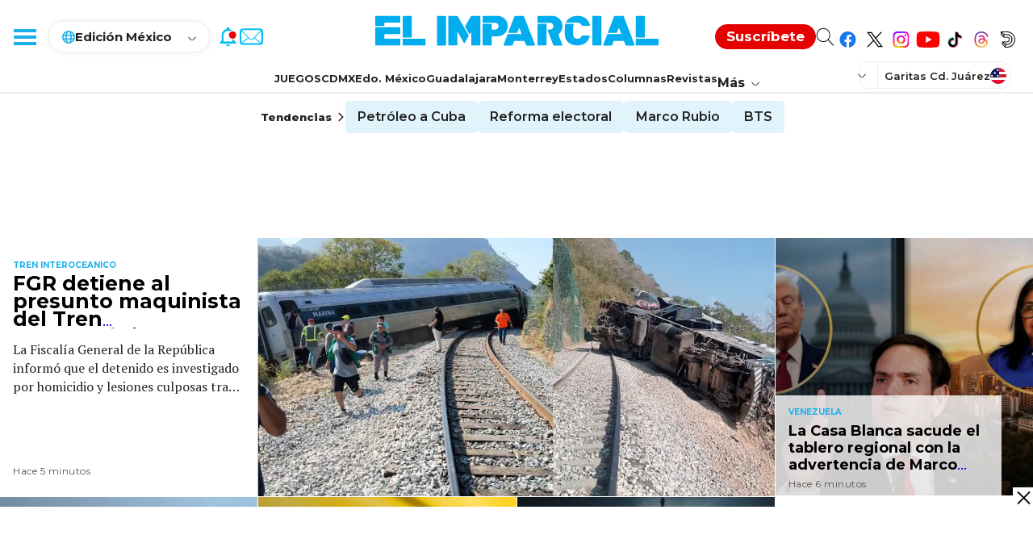

--- FILE ---
content_type: text/html; charset=utf-8
request_url: https://www.google.com/recaptcha/api2/aframe
body_size: 249
content:
<!DOCTYPE HTML><html><head><meta http-equiv="content-type" content="text/html; charset=UTF-8"></head><body><script nonce="RcyZXjptt_5_AdFt0yqT_w">/** Anti-fraud and anti-abuse applications only. See google.com/recaptcha */ try{var clients={'sodar':'https://pagead2.googlesyndication.com/pagead/sodar?'};window.addEventListener("message",function(a){try{if(a.source===window.parent){var b=JSON.parse(a.data);var c=clients[b['id']];if(c){var d=document.createElement('img');d.src=c+b['params']+'&rc='+(localStorage.getItem("rc::a")?sessionStorage.getItem("rc::b"):"");window.document.body.appendChild(d);sessionStorage.setItem("rc::e",parseInt(sessionStorage.getItem("rc::e")||0)+1);localStorage.setItem("rc::h",'1769604109036');}}}catch(b){}});window.parent.postMessage("_grecaptcha_ready", "*");}catch(b){}</script></body></html>

--- FILE ---
content_type: application/javascript; charset=utf-8
request_url: https://fundingchoicesmessages.google.com/f/AGSKWxXvg9H-n8MWrGmigcC0QFDu_b-1PLI-YEh8f4f1P8x7_li6HL4Or1_yARXRRheG4srBb0TkvM-_T3ScafSBVvjkCBfiNmUbdqqhTp1lvo9t8b9kysi0TMLlYWfUPeryzVqHgEEn93E4BXKLQ6TvQOUyA2WXyiNnffm32MmusgSdpwgqpCpHapFDbwtM/_/banneradsajax./deliver.jphp?/images.ads./ads-header-/ad_label728.
body_size: -1286
content:
window['f669b378-af7b-4ab4-9446-9b60b3702434'] = true;

--- FILE ---
content_type: text/javascript; charset=utf-8
request_url: https://cdn.storifyme.xyz/static/web-components/storifyme-elements-v2.min.js
body_size: 56879
content:
function _0x1b93(){const _0x2bfe26=['_scrollContent','storifyme-story-view','widgetType','customStyles','throttledScroll','--storify-background:\x20','adsEnabled','1088yLIrHv','--storify-modal-background:\x20','querySelectorAll','_createHiddenTextElem','1920744taBTZV','_setStoryProperties','item_line_height','segment-user-id','_adsPlaceholders','poster','woff','zIndex','--storify-btn-height:\x20','_removeWidgetShell','_computeSizes','_internalUpdate','SLOTCHANGE','frequency','_handlePrivateStory','--storify-item-live-color:\x20','_currentAdditionalWidgetIndex','storifyme_audio_unmuted','storifyStoryItemAnimatorEl','destroy','false','-720.','message','head','key','WHEEL','_preloadItem','item_seen_opacity','history','item_live_border_width','activeElement','data-item-type','splice','STORY_LOCKED','--storify-item-live-label-font:\x20inherit;','item_id','_hideNavigationButtons','contentWindow','playbackOptions','ownerDocument','STANDARD','adSizes','completed','_notifyScroll','_updateTemplate','showNew','/monetize/v1/','1088538KMMkeS','stylesheet','modal_btn_fill',',\x20-','DOCUMENT_FRAGMENT_NODE','/audience/','DOCUMENT_NODE','_smoothScroll','prepend','/widgets/','videoTag','adsConfig','warn','px,\x200,\x200)\x20scale(','width','opened','gtag\x20event\x20not\x20sent','STORY_EXTERNAL_OPEN','&page=1','_activeItemIndex','disabled','setItem','external','_updateCustomCSS','target','\x0a\x20\x20\x20\x20\x20\x20\x20\x20\x20\x20\x20\x20:host,\x20:host([theme])\x20{\x0a\x20\x20\x20\x20\x20\x20\x20\x20\x20\x20\x20\x20\x20\x20\x20\x20','textPosition','appendChild','<style>:host{-webkit-tap-highlight-color:rgba(0,0,0,0);align-items:stretch;contain:content;display:grid;position:relative;width:100%}:host([hidden]){display:none}:host-context(.js-focus-visible)\x20::slotted(:focus:not(.focus-visible)),:host-context(.js-focus-visible)\x20:focus:not(.focus-visible){outline:0}.hide-scrollbar{-ms-overflow-style:none;scrollbar-width:none}.hide-scrollbar::-webkit-scrollbar{display:none}.storify-external-wrapper{background-color:transparent;contain:content;height:100%;overflow:hidden;touch-action:manipulation}.storify-slides-wrapper\x20::slotted(*){border-right:var(--storify-item-border);display:inline-block;max-height:var(--storify-carousel-slide-max-height);min-height:var(--storify-carousel-slide-min-height);outline:0;overflow:hidden;padding:var(--storify-vertical-spacing)\x20calc(var(--storify-item-gap)/2);user-select:none;-webkit-user-select:none;vertical-align:top}:host(:not([dir=rtl]))\x20.storify-slides-wrapper\x20::slotted(:first-child){padding-left:0}:host(:not([dir=rtl]))\x20.storify-slides-wrapper\x20::slotted(:last-child){border-right:0;padding-right:0}.storify-slides-wrapper{-ms-overflow-style:none;height:100%;max-height:var(--storify-carousel-slide-max-height);min-height:var(--storify-carousel-slide-min-height);overflow-y:hidden;padding:0\x20var(--storify-horizontal-spacing);scrollbar-width:none;text-align:var(--storify-carousel-slides-align);white-space:nowrap;will-change:transform}.storify-slides-wrapper::-webkit-scrollbar{display:none;height:0;width:0}.storify-slides-fallback{align-items:center;background-color:var(--storify-carousel-fallback-message-background);color:var(--storify-carousel-fallback-message-color);display:flex;justify-content:center;margin:0;overflow-wrap:break-word;padding:0;width:100%;word-break:break-word}.storify-slides-fallback:after{content:var(--storify-carousel-fallback-message)}.storify-navigation{--max-item-border-size:max(var(--storify-item-border-size),var(--storify-item-live-border-size),var(--storify-item-seen-border-size));--backup-height:calc(100%\x20-\x20var(--storify-vertical-spacing)*2\x20-\x20var(--storify-item-border-spacing,\x204px)*2\x20-\x20var(--max-item-border-size)*2*1px);align-items:center;display:flex;height:calc(var(--storify-item-img-height,\x20var(--backup-height))\x20+\x20var(--storify-item-border-spacing,\x204px)*2\x20+\x20var(--max-item-border-size)*2*1px);padding:var(--storify-vertical-spacing)\x200;pointer-events:none;position:absolute;width:100%}.storify-btn{align-items:center;background-color:var(--storify-carousel-btn-background);border:none;border-radius:50%;box-shadow:var(--storify-carousel-btn-shadow);cursor:pointer;display:flex;height:var(--storify-carousel-btn-height);justify-content:center;opacity:.8;pointer-events:auto;position:relative;transition:opacity\x20.3s\x20ease,box-shadow\x20.3s\x20ease;width:var(--storify-carousel-btn-width)}.storify-btn[hidden]{display:none}.storify-btn:hover{box-shadow:var(--storify-carousel-btn-shadow-hover);opacity:1}.storify-btn>svg{fill:var(--storify-carousel-btn-arrow-fill);pointer-events:none;width:calc(var(--storify-carousel-btn-width)/3)}.storify-btn-prev{margin-left:10px;margin-right:auto}.storify-btn-prev>svg{left:calc(var(--storify-carousel-btn-width)/3.4);position:absolute}.storify-btn-next>svg{position:absolute;right:calc(var(--storify-carousel-btn-width)/3.4)}.storify-btn-next{margin-left:auto;margin-right:10px}:host([dir=rtl])\x20.storify-btn-prev{margin-left:auto;margin-right:10px}:host([dir=rtl])\x20.storify-btn-next{margin-left:10px;margin-right:auto}:host([dir=rtl])\x20.storify-btn-next>svg,:host([dir=rtl])\x20.storify-btn-prev>svg{left:auto;transform:rotate(180deg)}:host([dir=rtl])\x20.storify-slides-wrapper\x20::slotted(*){border-left:var(--storify-item-border);border-right:0}:host([dir=rtl])\x20.storify-slides-wrapper\x20::slotted(:first-child){padding-right:0}:host([dir=rtl])\x20.storify-slides-wrapper\x20::slotted(:last-child){border-left:0;padding-left:0}</style>\x20<div\x20class=\x22storify-external-wrapper\x22\x20aria-label=\x22Stories\x20carousel\x22\x20role=\x22region\x22\x20tabindex=\x220\x22>\x20<div\x20class=\x22storify-slides-wrapper\x22>\x20<slot\x20class=\x22storify-slidesslot\x22>\x20<p\x20class=\x22storify-slides-fallback\x22></p>\x20</slot>\x20</div>\x20</div>\x20<div\x20class=\x22storify-navigation\x22>\x20<button\x20type=\x22button\x22\x20class=\x22storify-btn\x20storify-btn-prev\x22\x20role=\x22button\x22\x20aria-label=\x22Previous\x22>\x20<svg\x20viewBox=\x220\x200\x2016\x2025\x22\x20xmlns=\x22http://www.w3.org/2000/svg\x22>\x20<path\x20d=\x22m15.7\x2022-9.5-9.5L15.7\x203l-3-3L.4\x2012.6\x2012.8\x2025\x22/>\x20</svg>\x20</button>\x20<button\x20type=\x22button\x22\x20class=\x22storify-btn\x20storify-btn-next\x22\x20role=\x22button\x22\x20aria-label=\x22Next\x22>\x20<svg\x20viewBox=\x220\x200\x2016\x2025\x22\x20xmlns=\x22http://www.w3.org/2000/svg\x22>\x20<path\x20d=\x22m.3\x203\x209.5\x209.5L.3\x2022l3\x203\x2012.4-12.5L3.2\x200\x22></path>\x20</svg>\x20</button>\x20</div>','data-id','toLowerCase','stopPropagation','json','maxTouchPoints','limit','onAction','find','iFramePool','parseFloat','data','poster_video','autoScrollInterval','pop','appendStoriesInModal','storifyme-story-circle','_setCustomQueryParam','hostname','Verdana','HREF',')\x20format(\x22','observe','widget_title','_replaceIframeSrc','text-position','concat','popstate','_sendMessageToIFrame','STORY','use_cdn_story_base_url','_loadNextWidget','?widget=','setCustomQueryParam','type','body','dynamicData','items','google','STORY_ANALYTICS_EVENT','.woff2','header_border_size','_upgradeProperty','_itemsWrapper','onClose','widgetId','theme','gtag','cssText','OPEN_NEXT_SLIDE','sort','Modal\x20is\x20not\x20opened.','px,\x200,\x200)\x20scale(1)','SET_DYNAMIC_DATA','action','getElementsByTagName','childElement','_slidesWrapper','_widgetCustomCSS','insertBefore','free','isLocked','_isNearEnd','thumbnail','storifyme-single-story','inUse','--storify-item-radius','warning','setDynamicData','storifyme_ga_send_to','addEventListener','PREV_SLIDE','.ad','substring','ON_ERROR','visibility','scrollWidth','css','source','storify_event','pageNumber','AD_FAILED','xxxxxxxx-xxxx-4xxx-yxxx-xxxxxxxxxxxx','setQueryParameter','text','item_img_width','title','_adsEnabled','removeEventListener','show-story-text-inline','getItem','_preloadStoryFonts','storify-story-item','original_poster','item_font_family','<style>','language','OPEN_PREV_SLIDE','appendItemsToDOM','_normalizeColorToArray','production','onInitialized','42Ablord','touchcancel','createElement','tagName','_scrollTimeout','100px','updated_at','_hasMoreItems','height','StorifyMe:\x20Modal\x20is\x20not\x20opened.','imageEl','open-stories','SHORTS_MODAL','74964nfbGth','innerHeight','activePosterVideoItem','cors','-scroll','GRID','_appendStoriesToWidget','-100%','cid','vertical_spacing','account_id','loading','_bodyOverflow','storifyme.com','.storify-story-animator\x20>\x20rect','custom-style','provider','openWidgetStoryByPosition','_getStorifyStoryView','postMessage','item_new_label_font','uniqueEventsId','getPropertyValue','delete','MOUSEOVER','hide','GET_CART','border_color','shadowRoot','slice','\x0a\x20\x20\x20\x20\x20\x20\x20\x20:host,\x20:host([theme])\x20{\x0a\x20\x20\x20\x20\x20\x20\x20\x20\x20\x20\x20\x20','storify-story-img-wrapper','data-widget-type','onFail','storifyme_','add','_loadNextPage','append','item_title_show','_appendStyleToShadowDOM','142549SnBYHF','item_new_label','_toggleNavigationButtons','singleton','update','alt','matchMedia','item_color','_filterParams','_items','getTime','align-items','CLOSED','tags','sWidgetUniqueId','onMouseOverCallback','ad-sense','CLICK','liveLabelEl','abs','svg','TABINDEX','transformOrigin','STORY_MUTED','_trapFocus','widget_id','openModal','StorifyMe:\x20AccountID\x20and\x20widgetID\x20must\x20be\x20defined.','OUT','clientY','storify-modal','_getClassNames','Story\x20url\x20was\x20not\x20provided','setAttribute','data-item-widget-id','_notifyWidget','adUnitPath','accountId','_pinnedStories','src','dataLayer','openWidgetStoryById','rel','span','item_live_label_font','--storify-item-overlay-opacity:\x20','item_live_background','_clearTimer','\x0a\x20\x20\x20\x20\x20\x20\x20\x20\x20\x20\x20\x20\x20\x20\x20\x20\x20\x20\x20\x20\x20\x20\x20\x20\x20\x20\x20\x20\x20\x20\x20\x20:host(:not([loaded]))\x20{\x0a\x20\x20\x20\x20\x20\x20\x20\x20\x20\x20\x20\x20\x20\x20\x20\x20\x20\x20\x20\x20\x20\x20\x20\x20\x20\x20\x20\x20\x20\x20\x20\x20\x20\x20\x20\x20opacity:\x200;\x0a\x20\x20\x20\x20\x20\x20\x20\x20\x20\x20\x20\x20\x20\x20\x20\x20\x20\x20\x20\x20\x20\x20\x20\x20\x20\x20\x20\x20\x20\x20\x20\x20}\x0a\x20\x20\x20\x20\x20\x20\x20\x20\x20\x20\x20\x20\x20\x20\x20\x20\x20\x20\x20\x20\x20\x20\x20\x20\x20\x20\x20\x20','storifyme-grid','release','handleScroll','openStoriesType','<style>:host{background:var(--storify-background,transparent);border:var(--storify-border);border-radius:var(--storify-border-radius);contain:content;display:block}:host([hidden]){display:none}:host([autoplay=true]){height:100%}.storify-container{margin:0}.storify-wrapper{display:flex;outline:0;overflow-y:hidden;position:relative}:host([autoplay=true])\x20.storify-container,:host([autoplay=true])\x20.storify-host,:host([autoplay=true])\x20.storify-item-holder{height:100%}</style>\x20<div\x20class=\x22storify-host\x22>\x20<div\x20class=\x22storify-wrapper\x20storify-container\x22>\x20<storifyme-single-story\x20class=\x22storify-item-holder\x22></storifyme-single-story>\x20</div>\x20</div>','styles','data-is-ad','_isAlreadyResized','_attrStyles','</style>\x20<button\x20class=\x22storify-story-item\x22>\x20<div\x20class=\x22storify-story-img-container\x22>\x20<div\x20class=\x22storify-story-image-container\x22>\x20<span\x20class=\x22storify-story-img-wrapper\x22>\x20<div\x20class=\x22storify-story-img-resizer\x22>\x20<img\x20class=\x22storify-story-img\x22\x20draggable=\x22false\x22>\x20<video\x20class=\x22storify-story-video\x22\x20loop\x20muted\x20playsinline></video>\x20</div>\x20<span\x20class=\x22storify-story-img-overlay\x22></span>\x20</span>\x20<div\x20class=\x22storify-background-cards\x22>\x20<div\x20class=\x22storify-background-card-1\x22></div>\x20<div\x20class=\x22storify-background-card-2\x22></div>\x20</div>\x20</div>\x20<svg\x20class=\x22storify-story-animator\x22>\x20<defs>\x20<linearGradient\x20id=\x22storifyitemlgradient\x22\x20x1=\x220%\x22\x20y1=\x220%\x22\x20x2=\x22100%\x22\x20y2=\x220%\x22>\x20<stop\x20offset=\x220%\x22\x20class=\x22stop-color-1\x22/>\x20<stop\x20offset=\x22100%\x22\x20class=\x22stop-color-2\x22/>\x20</linearGradient>\x20</defs>\x20<rect\x20x=\x220\x22\x20y=\x220\x22\x20width=\x22100%\x22\x20height=\x22100%\x22\x20stroke=\x22url(#storifyitemlgradient)\x22/>\x20</svg>\x20<div\x20class=\x22storify-story-status-wrapper\x22>\x20<span\x20class=\x22storify-story-new-status\x22></span>\x20<span\x20class=\x22storify-story-live-status\x22></span>\x20</div>\x20</div>\x20<!--\x20Hide\x20span\x20since\x20\x22alt\x22\x20for\x20image\x20is\x20the\x20same\x20as\x20\x22title\x22\x20on\x20the\x20text\x20and\x20it\x20will\x20be\x20read\x20twice\x20in\x20TalkBack/VoiceOver\x20-->\x20<div\x20class=\x22storify-story-title-wrapper\x22><span\x20class=\x22storify-story-title\x22\x20aria-hidden=\x22true\x22></span></div>\x20</button>','handlePopstate','px\x20solid\x20','setProperty','seen','ROLE','storify-btn-prev','storyId','_triggerClose','item_border_width','_reorderStories','&mode=ad&platform=web#config=','slideData','Helvetica','appendAdditionalWidgets','Times\x20New\x20Roman','Android','item_live_label_position','_hasNativeSmoothScroll','sUrl','item_new_background','storifyme-story-item','storify-slides-wrapper','px\x20','join','useLegacyOpen','opacity','result','_isActiveElement','set','--storify-item-gap','storify-modal-item\x20next','shift','--storify-item-new-color:\x20','dynamicIntegrationId','observer','_isAtTheEnd','setSegmentUserId','_isHidden','_completedCallback','_prepareStoryItem','title_font','pausePosterVideo','_externalWrapper','<style>:host{-webkit-tap-highlight-color:rgba(0,0,0,0);--storify-item-max-border-size:max(var(--storify-item-border-size),var(--storify-item-live-border-size),var(--storify-item-seen-border-size));--storify-item-padding:calc(var(--storify-item-border-spacing)\x20+\x20var(--storify-item-max-border-size,\x200)*1px);--single-item-width:calc(var(--storify-item-img-width,\x20var(--fallback-square-width))\x20+\x20var(--storify-item-border-spacing)*2\x20+\x20var(--storify-item-max-border-size,\x200)*1px);align-items:stretch;contain:content;display:flex;flex-direction:column;position:relative;width:100%}:host([hidden]){display:none}:host-context(.js-focus-visible)\x20::slotted(:focus:not(.focus-visible)),:host-context(.js-focus-visible)\x20:focus:not(.focus-visible){outline:0}.storify-external-wrapper{background-color:transparent;contain:content;height:100%;overflow:hidden;touch-action:manipulation}.storify-slides-wrapper\x20::slotted(*){display:flex;outline:0;overflow:hidden;padding:0;user-select:none;-webkit-user-select:none}.storify-slides-wrapper{grid-gap:var(--storify-item-gap);display:grid;gap:var(--storify-item-gap);grid-auto-rows:1fr;grid-template-columns:repeat(auto-fill,minmax(var(--single-item-width),1fr));height:100%}.storify-slides-fallback{align-items:center;background-color:var(--storify-grid-fallback-message-background);color:var(--storify-grid-fallback-message-color);display:flex;justify-content:center;margin:0;overflow-wrap:break-word;padding:0;width:100%;word-break:break-word}.storify-slides-fallback:after{content:var(--storify-grid-fallback-message)}</style>\x20<div\x20class=\x22storify-external-wrapper\x22>\x20<div\x20class=\x22storify-slides-wrapper\x22>\x20<slot\x20class=\x22storify-slidesslot\x22>\x20<p\x20class=\x22storify-slides-fallback\x22></p>\x20</slot>\x20</div>\x20</div>','live','_init','-9999px','item_live_border_color','KEYDOWN','STORY_LOAD_STARTED','left','allow','enabled','.storify-btn-prev','show_widget_arrows','_nextShortButton','display','55440cCjLbK','SINGLE_STORY','px,\x200)','DEFAULT','setLanguage','config','--storify-item-live-background:\x20','aria-disabled','_setModalClassName','closeStories','_bodyOverflowX','available','_removeAutoplayObserver','text_position','_setElementAsActive','fontFamily','SHARE_STORY','isFirst','--storify-item-new-label-font:\x20inherit;','linearGradient','all','custom_css','https://cdn.storifyme.xyz/placeholder-white.jpg','--storify-loading-animator-color-2:\x20','--storify-item-img-height-number:\x20','total-duration','border_width','additionalWidgets','layout','HIDDEN','aria-label','_bodyOverflowY','querySelector','index','back','queryParams','--storify-header-border:\x20\x20','AD_LOADED','maxCount','.storify-story-img-wrapper','sId','STORY_SQUARE','reorderStories','configuration','_widgetUniqueId','rtl','string','send_to','has','catch','sPosterVideoObj','touchend','-50%','mode','--storify-item-text-color:\x20','published','custom_override','.storify-item-holder','data-item-id','horizontal_spacing','mouseout','</style><style>','CUSTOM','storySeenCallback','_toggleNavigationButtonsVisibility','originalEvent','_addCoverPosterToChild','item_live_label_size','parentNode','Account\x20ID\x20and\x20story\x20ID\x20must\x20be\x20defined','transform','\x0a\x20\x20\x20\x20\x20\x20\x20\x20\x20\x20\x20\x20}\x0a\x0a\x20\x20\x20\x20\x20\x20\x20\x20\x20\x20\x20\x20','_navButtonsTmpl','mobile','adsPlaceholders','STORY_VIEW','itemBorderSize','position','livePosition','modal_btn_width','MODAL','_environment','min','attributeChangedCallback','default_direction','data-story-position','handle','\x0a\x20\x20\x20\x20\x20\x20\x20\x20\x20\x20\x20\x20','_updateStorySeen','autoscrollinterval','_handleWheel','mouseover','_itemsHolderInstance','translate3d(0px,\x20','--storify-item-img-width','onLoad','autoplay;\x20web-share','RESIZE','_isAtTheBeginning','value','live-position','from','_getAdManagerElements','_storySeenCallback','active','call','aria-atomic','excludesegments','onShopping','item-type','_customQueryParam','createTextNode','item_live_label','_close','_addCustomFontToDOM','_widgetConfig','.storify-modal-item','__pruneCustomStyleFromShadowDOM','_env','item_new_label_show','name','onEvent','show_title','KEYBOARD_MODE','item-effect','LIVE','storifyme-story-item[data-id=\x22','fixed','https://api.storifyme.com','title_size','shiftKey','POOL_SIZE','account','_queryShadowRoot','_adsConfig','_originalHeight','storifyme-story','sPoster','_updateWidgetTemplate','_setIsMobile','_getAdSenseAdElements','background','attachShadow','--storify-item-radius:\x20','storify-btn-next','_getContentElement','60JIBGNN','vf_token','--storify-item-gap:\x20','_resetScrollContent','onCommand','_prevButton','widgetUniqueId','--storify-item-live-border-color-2:\x20','manual','onStoryShared','pinnedStories','dataset','_updateTimer','some','_createAdElement','exceptTags','DISABLED','isArray','ad-storifyme','_getApiUrl','?utm_source=widget&utm_medium=','previewMode','setCustomerId','keydown','StorifyMe\x20Error:\x20Error\x20while\x20fetching\x20stories.','storifyme-collection','aria-hidden','RESUME_STORY','split','parse','detail','href','hasAttribute','https://api.us.storifyme.com','_shouldEnablePreload','_prevShortButton','_normalizeArrayToString','_replaceStoryView','observedAttributes','POPSTATE','https://dev.storifyme.xyz','overflowY','_addNavigationButtonsWithEvents','OVERFLOW','isIntersecting','disconnectedCallback','info','storifyme-navigation-modal-opened','status','ACTIVE','console','loaded','getModal','items_gap','ltr','endsWith','stories','--storify-title-size:\x20','--storify-item-title-size:\x20','pointer-none','.storify-story-new-status','customCSS','sName','totalDuration','SINGLETON','publisherId','pointerEvents','_notifyAllInactiveStories','100%','StorifyMe\x20Error:\x20Position\x20of\x20the\x20story\x20has\x20to\x20start\x20from\x201.',',\x200px)','show-new','.storify-modal-wrapper','wheel','story','item_live_color','custom','STORY_CLOSED','preload','indexOf','_nextButton','data-position','.storify-story-live-status','_triggerCompleted','passive','ARIA','STORY_OPEN','style','#hdn-mobile-data','storifyme_modal','WIDGET','sLiveLabel','carousel-auto-scroll','mousedown','_removeNavigationButtonsWithEvents','header_align','.story-control--volume','environment','alignItems','item_overlay_opacity','Arial','storifyme-cache','_slidesGap','sWidgetId','closest','close','deeplink','dispatchEvent','onerror','sTitle','_loadingOverride','_slidesSlot','currentTarget','direction','carousel_square','--modal-item-height-scale','_slidesWidth','open','.story-powered-by','additional_props','touchmove','WIDGET_CREATED','[data-id=\x22','_activeItem',':host{--img-margin-bottom:calc(var(--storify-item-border-spacing)\x20+\x204px);--storify-item-max-border-size:max(var(--storify-item-border-size),var(--storify-item-live-border-size),var(--storify-item-seen-border-size));--storify-item-padding:calc(var(--storify-item-border-spacing)\x20+\x20var(--storify-item-max-border-size,\x200)*1px);-webkit-box-align:stretch;-ms-flex-align:stretch;-webkit-box-orient:vertical;-webkit-box-direction:normal;-ms-flex-negative:0;-webkit-align-items:stretch;align-items:stretch;border:0\x20solid\x20#000;-webkit-box-sizing:border-box;box-sizing:border-box;contain:content;display:-webkit-box;display:-webkit-flex;display:-ms-flexbox;display:flex;-webkit-flex-direction:column;-ms-flex-direction:column;flex-direction:column;-webkit-flex-shrink:0;flex-shrink:0;margin-bottom:0;margin-left:0;margin-top:0;padding:5px\x200\x200;position:relative;top:0;width:auto}:host([live]){--storify-loading-animator-color-1:var(--storify-item-live-border-color-1);--storify-loading-animator-color-2:var(--storify-item-live-border-color-2)}:host([live]:not([live-position=IN])){--img-margin-bottom:calc(var(--storify-item-border-spacing)\x20+\x20var(--storify-item-live-label-size,\x2012px)/2\x20+\x204px)}:host([show-new]:not([live-position=IN])){--img-margin-bottom:calc(var(--storify-item-border-spacing)\x20+\x20var(--storify-item-new-label-size,\x2012px)/2\x20+\x204px)}:host([seen]){--storify-loading-animator-color-1:var(--storify-item-seen-border-color-1);--storify-loading-animator-color-2:var(--storify-item-seen-border-color-2)}:host(:active){transform:scale(.98)}.storify-story-item{-ms-flex-item-align:center;-webkit-box-orient:vertical;-webkit-box-direction:normal;background:0\x200;border:0;border-radius:var(--storify-item-radius);cursor:pointer;display:-webkit-box;display:-webkit-flex;display:-ms-flexbox;display:flex;-webkit-flex-direction:column;-ms-flex-direction:column;flex-direction:column;font-family:var(--storify-item-title-font);padding:var(--storify-item-padding);text-align:center}.storify-story-img-container,.storify-story-item{align-items:center;-webkit-align-self:center;align-self:center;position:relative}.storify-story-img-container{-ms-flex-item-align:center;-webkit-box-flex:0;-webkit-box-pack:center;-ms-flex-pack:center;display:block;-webkit-flex:none;-ms-flex:none;flex:none;-webkit-justify-content:center;justify-content:center;margin-bottom:var(--img-margin-bottom,8px)}.storify-story-img-wrapper{-webkit-box-flex:0;border-radius:var(--storify-item-radius);-webkit-box-sizing:border-box;box-sizing:border-box;display:block;-webkit-flex:0\x200\x20auto;-ms-flex:0\x200\x20auto;flex:0\x200\x20auto;height:var(--storify-item-img-height,var(--fallback-square-height));overflow:hidden;position:relative;width:var(--storify-item-img-width,var(--fallback-square-width))}.storify-story-img-wrapper:after{border:var(--storify-item-img-border);border-radius:var(--storify-item-radius);bottom:0;content:\x22\x22;left:0;pointer-events:none;position:absolute;right:0;top:0}.storify-story-img-resizer{height:100%;position:relative;width:100%}.storify-story-img{display:block;height:100%;object-fit:cover;width:100%}.storify-story-title-wrapper{max-width:calc(var(--storify-item-img-width,\x20var(--fallback-square-width)));width:100%}.storify-story-title{-webkit-line-clamp:4;-webkit-box-orient:vertical;color:var(--storify-item-text-color);display:block;display:-webkit-box;font-size:var(--storify-item-title-size);font-weight:var(--storify-item-title-weight);letter-spacing:.01em;line-height:var(--storify-item-line-height);overflow:hidden;overflow-wrap:break-word;padding-bottom:2px;padding-top:4px;text-align:var(--storify-item-title-align);white-space:normal}.storify-background-cards{align-items:center;bottom:0;display:none;position:absolute;right:0;top:0;transform:translateZ(0);transition:transform\x20.2s}.storify-background-card-1{background:var(--storify-page-stack-card-1-color);height:90%;margin:0\x201px}.storify-background-card-1,.storify-background-card-2{border-bottom-right-radius:16px;border-top-right-radius:16px;width:calc(var(--storify-item-img-width,\x20var(--fallback-square-width))/20)}.storify-background-card-2{background:var(--storify-page-stack-card-2-color);height:80%}.storify-story-animator{fill:none;stroke-width:var(--storify-item-border-size);stroke-dasharray:1;stroke-dashoffset:0;stroke-linecap:round;display:none;height:calc(100%\x20+\x20var(--storify-item-border-spacing)*2);left:calc(var(--storify-item-border-spacing)*-1);overflow:visible;pointer-events:none;position:absolute;top:calc(var(--storify-item-border-spacing)*-1);width:calc(100%\x20+\x20var(--storify-item-border-spacing)*2)}.storify-story-animator\x20.stop-color-1{stop-color:var(--storify-loading-animator-color-1)}.storify-story-animator\x20.stop-color-2{stop-color:var(--storify-loading-animator-color-2)}@keyframes\x20storify-loading{to{stroke-dasharray:6;transform:rotate(200deg)}}:host([item-effect=animator])\x20.storify-story-animator{display:block}:host([item-effect=page_stack])\x20.storify-background-cards{display:flex}:host([item-effect=page_stack])\x20.storify-story-img-wrapper{margin-right:calc(var(--storify-item-img-width,\x20var(--fallback-square-width))/20*2\x20+\x202px)}:host([item-effect=page_stack][data-text-inline])\x20.storify-story-title-wrapper,:host([item-effect=page_stack][text-position=inline])\x20.storify-story-title-wrapper{max-width:none;width:calc(100%\x20-\x202px\x20-\x20var(--storify-item-img-width,\x20var(--fallback-square-width))/20*2)}:host([dir=rtl][item-effect=page_stack])\x20.storify-background-cards{flex-direction:row-reverse;left:0;right:auto;transform:rotate(180deg)}:host([dir=rtl][item-effect=page_stack])\x20.storify-story-img-wrapper{margin-left:calc(var(--storify-item-img-width,\x20var(--fallback-square-width))/20*2\x20+\x202px)}:host([data-text-inline]),:host([text-position=inline]){padding-bottom:5px}:host([data-text-inline])\x20.storify-story-img-container,:host([text-position=inline])\x20.storify-story-img-container{margin-bottom:0}:host([data-text-inline])\x20.storify-story-title-wrapper,:host([text-position=inline])\x20.storify-story-title-wrapper{border-bottom-left-radius:var(--storify-item-radius);border-bottom-right-radius:var(--storify-item-radius);bottom:0;left:0;max-width:none;position:absolute;width:100%}:host([data-text-inline])\x20.storify-story-title,:host([text-position=inline])\x20.storify-story-title{margin:var(--storify-item-padding);margin-bottom:calc(var(--storify-item-padding)\x20+\x2010px);padding:0\x208px;white-space:normal}:host([text-position=outside_right]){padding-bottom:5px}:host([text-position=outside_right])\x20.storify-story-item{flex-direction:row}:host([text-position=outside_right])\x20.storify-story-img-container{margin:0\x2015px\x200\x200}:host([text-position=outside_right])\x20.storify-story-title-wrapper{align-self:flex-start}:host([text-position=outside_right])\x20.storify-story-title{padding-bottom:0;padding-top:0;text-align:left}:host([dir=rtl][text-position=outside_right])\x20.storify-story-img-container{margin:0\x200\x200\x2015px}:host([dir=rtl][text-position=outside_right])\x20.storify-story-title{text-align:right}:host([live][text-position=outside_right])\x20.storify-story-img-container{margin-bottom:calc(var(--storify-item-live-label-size,\x2012px)*.5\x20+\x204px)}:host([layout=single_story][text-position=outside_right])\x20.storify-story-title{max-width:none;padding-right:10px}:host([layout=single_story][text-position=outside_right]){padding:0}:host([dir=rtl][layout=single_story][text-position=outside_right])\x20.storify-story-title{padding-left:10px;padding-right:0}.storify-story-video{display:none;height:100%;object-fit:cover;width:100%}:host([layout=singleton][text-position=outside_right])\x20.storify-story-title{max-width:none;padding-right:10px}:host([layout=singleton][text-position=outside_right]){padding:0}:host([dir=rtl][layout=singleton][text-position=outside_right])\x20.storify-story-title{padding-left:10px;padding-right:0}:host([layout=grid])\x20.storify-story-img-container,:host([layout=grid])\x20.storify-story-item{width:100%}:host([layout=grid])\x20.storify-story-img-wrapper{height:auto;width:100%}:host([layout=grid])\x20.storify-story-img-resizer{display:block;height:auto;overflow:hidden;padding:0;padding-top:calc(100%*var(--storify-item-img-height-number,\x201)/var(--storify-item-img-width-number,\x201));position:relative;width:100%}:host([layout=grid])\x20.storify-story-img-resizer\x20.storify-story-img{bottom:0;display:block;left:0;max-height:100%;max-width:100%;position:absolute;right:0;top:0}.storify-story-img-overlay{background-color:var(--storify-item-overlay-color,transparent);display:block;height:100%;left:0;opacity:var(--storify-item-overlay-opacity,0);position:absolute;top:0;width:100%}.storify-story-status-wrapper{align-items:center;bottom:calc(var(--storify-item-border-spacing)*-1\x20-\x20var(--storify-item-live-label-size,\x2012px)*.5\x20-\x202px);display:flex;justify-content:center;position:absolute;text-align:center;width:100%}:host([live-position=IN])\x20.storify-story-status-wrapper{bottom:auto;justify-content:start;left:8px;top:8px}:host([dir=rtl][live-position=IN])\x20.storify-story-status-wrapper{left:auto;right:8px}.storify-story-live-status{background-color:var(--storify-item-live-background);border-radius:8px;color:#fff;color:var(--storify-item-live-color);display:none;font-family:var(--storify-item-live-label-font);font-size:var(--storify-item-live-label-size,12px);letter-spacing:1.2px;padding:2px\x206px;vertical-align:middle}:host([live])\x20.storify-story-live-status{align-items:center;display:inline-flex;justify-content:center}:host([live])\x20.storify-story-animator{stroke-width:var(--storify-item-live-border-size)}.storify-story-new-status{background-color:var(--storify-item-new-background);border-radius:10px;color:#fff;color:var(--storify-item-new-color);display:none;font-family:var(--storify-item-new-label-font);font-size:var(--storify-item-new-label-size,12px);letter-spacing:1.2px;padding:2px\x206px;vertical-align:middle}:host([show-new])\x20.storify-story-new-status{align-items:center;display:inline-flex;justify-content:center}:host([seen])\x20.storify-story-item{opacity:var(--storify-item-seen-opacity,1)}:host([seen])\x20.storify-story-animator{stroke-width:var(--storify-item-seen-border-size)}:host([autoplay=true])\x20.storify-story-image-container,:host([autoplay=true])\x20.storify-story-img-container,:host([autoplay=true])\x20.storify-story-img-wrapper,:host([autoplay=true])\x20.storify-story-item{height:100%}:host([autoplay=true])\x20.storify-story-item{display:flex}:host([autoplay=true])\x20.storify-story-img-container{flex:1\x201\x20auto}:host([autoplay=true])\x20.storify-story-img-wrapper{border-radius:var(--storify-item-radius)}','--storify-item-img-width:\x20','.storify-btn-prev-story','tabindex','524155zoIbkE','dev','_widgetCustomOverride','paddingBottom','showStoryTextInline','getStatus','Tahoma','assignedNodes','innerHTML','cart','onCompleted','</style><style>:host{--storify-modal-btn-width:60px;--storify-modal-btn-height:60px}.storify-modal-item{left:50%;position:fixed;transform:translateX(-50%)}.storify-modal-item:not([active]):after{background-image:linear-gradient(0deg,rgba(0,0,0,.35),transparent\x2030%,transparent\x2080%,rgba(0,0,0,.35));content:\x22\x22;height:100%;left:0;pointer-events:none;position:absolute;top:0;width:100%}.storify-btn{align-items:center;background-color:var(--storify-modal-btn-background);border:none;border-radius:50%;cursor:pointer;display:flex;height:var(--storify-modal-btn-height);justify-content:center;position:absolute;right:10px;transition:opacity\x20.3s\x20ease;width:var(--storify-modal-btn-width);z-index:2}.storify-btn-prev-story{background-color:hsla(0,0%,100%,.1);top:10px}.storify-btn-next-story{background-color:hsla(0,0%,100%,.1);bottom:10px}.storify-btn-next-story>svg,.storify-btn-prev-story>svg{stroke:#f1f1f1;fill:#f1f1f1;pointer-events:none;transform:rotate(90deg)}.storify-btn-next-story:hover,.storify-btn-prev-story:hover{background-color:hsla(0,0%,100%,.2)}:host([dir=rtl])\x20.storify-btn{left:10px;right:auto}:host([mobile])\x20.storify-modal-item{height:100%;left:0;position:fixed;top:0;transform:translateX(0);transform-style:preserve-3d;user-select:none;-webkit-user-select:none;width:100%}</style>\x20<div\x20class=\x22storify-modal-back-layer\x22>\x20<div\x20class=\x22storify-modal-container\x22>\x20<div\x20class=\x22storify-modal-wrapper\x22></div>\x20<!--\x20Navigation\x20buttons\x20-->\x20<button\x20type=\x22button\x22\x20class=\x22storify-btn\x20storify-btn-prev-story\x22\x20role=\x22button\x22\x20aria-label=\x22Previous\x20short\x22>\x20<svg\x20viewBox=\x220\x200\x2016\x2025\x22\x20width=\x2210\x22\x20height=\x2218\x22\x20xmlns=\x22http://www.w3.org/2000/svg\x22>\x20<path\x20d=\x22m15.7\x2022-9.5-9.5L15.7\x203l-3-3L.4\x2012.6\x2012.8\x2025\x22/>\x20</svg>\x20</button>\x20<button\x20type=\x22button\x22\x20class=\x22storify-btn\x20storify-btn-next-story\x22\x20role=\x22button\x22\x20aria-label=\x22Next\x20short\x22>\x20<svg\x20viewBox=\x220\x200\x2016\x2025\x22\x20width=\x2210\x22\x20height=\x2218\x22\x20xmlns=\x22http://www.w3.org/2000/svg\x22>\x20<path\x20d=\x22m.3\x203\x209.5\x209.5L.3\x2022l3\x203\x2012.4-12.5L3.2\x200\x22/>\x20</svg>\x20</button>\x20</div>\x20<!--\x20Powered\x20by\x20StorifyMe\x20-\x20url\x20will\x20contain\x20some\x20query\x20parameters\x20provided\x20from\x20.js\x20file\x20-->\x20<a\x20href=\x22https://storifyme.com/?utm_source=shorts\x22\x20target=\x22_blank\x22\x20rel=\x22noopener\x20noreferrer\x22\x20class=\x22story-powered-by\x22\x20hidden\x20aria-hidden=\x22true\x22>\x20<div>Powered\x20by</div>\x20<div\x20class=\x22story-powered-by--visual\x22>\x20<img\x20src=\x22https://cdn.storifyme.xyz/assets/img/storifyme-logo.svg\x22>\x20</div>\x20</a>\x20</div>\x20','&display=swap','rect','macros','additional-widgets','findIndex','constructor','--storify-item-new-label-font:\x20','cacheUntil','item_position','totalItems','--storify-item-title-align:\x20','hash','_getSeenStateFromLocalStorage','STORY_GA_EVENT','url(#storifyitemlgradient_','item_new_label_size','/items?size=','slotchange','onStoryClicked','Could\x20not\x20load\x20story','dir','storify-widget','videoEl','STORY_SEEN','--storify-item-live-border-color-1:\x20','removeAttribute','handlePopstateWrapper','STORY_UNMUTED','_onClick','keyboardMode','_getShadowElementById','script','_story','playPosterVideo','itemPosition','imageWrapperEl','ADMANAGER','item_mark_as_seen','storify-modal-item\x20previous-2','GET_CART_RESPONSE','keys','smooth','Error\x20when\x20fetching\x20story','_applySegmentTags','storifyme-carousel','--storify-border-radius:\x20','item_text_align','isPaywallVisible','setInCache','collapse','messageHandlers','forEach','push','innerWidth','reloadItems','_getWidgetDetails','--storify-title-font:\x20inherit;','div','iframe','executeAction','integrations','z-index','modal_background','TOUCHMOVE','right','productionUS','_openPrevStory','_isDisabled','ERROR','setPinnedStories','_isFocusable','storify-modal-item\x20current','video','_updatePoweredByLogo','showAds','dialog','now','focus','getCustomQueryParams','shorts','STORY_CHANGED','showWidgetArrows','_activateItemAtIndex','sign','_getFrameTabIndex','\x0a\x20\x20\x20\x20\x20\x20\x20\x20}','sFonts','-closed','previewmode','Tab','newPosition','font_family','\x0a\x20\x20\x20\x20\x20\x20\x20\x20\x20\x20\x20\x20}','getDetails',':host{--storify-background:transparent;--storify-border:none;--storify-border-radius:3px;--storify-title-color:#111;--storify-title-font:inherit;--storify-title-size:1.2rem;--storify-header-align:center;--storify-header-border:none;--storify-vertical-spacing:15px;--storify-horizontal-spacing:20px;--storify-header-spacing:var(--storify-vertical-spacing)\x20var(--storify-horizontal-spacing);--storify-carousel-slides-align:center;--storify-carousel-slide-min-height:0px;--storify-carousel-slide-max-height:none;--storify-carousel-btn-width:30px;--storify-carousel-btn-height:30px;--storify-carousel-btn-background:#fff;--storify-carousel-btn-arrow-fill:#000;--storify-carousel-btn-shadow:0\x201px\x205px\x200\x20rgba(0,0,0,.35);--storify-carousel-btn-shadow-hover:0\x201px\x205px\x200\x20rgba(0,0,0,.55);--storify-carousel-fallback-message-background:transparent;--storify-carousel-fallback-message-color:var(--storify-title-color);--storify-carousel-fallback-message:\x22\x22;--storify-grid-fallback-message-background:transparent;--storify-grid-fallback-message-color:var(--storify-title-color);--storify-grid-fallback-message:\x22\x22;--storify-modal-background:rgba(0,0,0,.85);--storify-modal-btn-width:40px;--storify-modal-btn-height:40px;--storify-modal-btn-background:#fff;--storify-modal-btn-arrow-fill:#000;--storify-loading-animator-color-1:#000;--storify-loading-animator-color-2:#000;--storify-item-border-size:2;--storify-page-stack-card-1-color:#9aa0a6;--storify-page-stack-card-2-color:#d1d4d6;--storify-item-text-color:#111;--storify-item-gap:40px;--storify-item-border:none;--storify-item-title-align:center;--storify-item-title-font:inherit;--storify-item-title-size:1rem;--storify-item-line-height:normal;--storify-item-title-weight:400;--storify-item-radius:8px;--storify-item-border-spacing:4px;--storify-item-overlay-color:transparent;--storify-item-overlay-opacity:0;--storify-item-seen-opacity:20;--storify-item-seen-border-size:0;--storify-item-seen-border-color-1:#fff;--storify-item-seen-border-color-2:#fff;--storify-item-live-background:#e86464;--storify-item-live-color:#fff;--storify-item-live-label-size:12px;--storify-item-live-label-font:inherit;--storify-item-live-border-size:1;--storify-item-live-border-color-1:#e86464;--storify-item-live-border-color-2:#e86464;--storify-item-new-background:#111;--storify-item-new-color:#fff;--storify-item-new-label-size:12px;--storify-item-new-label-font:inherit;--storify-item-img-title-size:1rem;--storify-item-img-border:1px\x20solid\x20rgba(0,0,0,.1)}:host{--fallback-circle-width:80px;--fallback-square-width:120px;--fallback-square-height:180px}:host([theme=dark]){--storify-background:#2c2c2c;--storify-border:none;--storify-title-color:#fff;--storify-carousel-btn-background:#000;--storify-carousel-btn-arrow-fill:#fff;--storify-carousel-btn-shadow:0\x202px\x205px\x20hsla(0,0%,100%,.35);--storify-loading-animator-color-1:#fff;--storify-loading-animator-color-2:#fff;--storify-page-stack-card-1-color:#818488;--storify-page-stack-card-2-color:#4e4c4c}:host([theme=transparent]){--storify-background:transparent;--storify-border:none;--storify-vertical-spacing:0px}:host([type=singleton]){--storify-header-spacing:0px;--storify-vertical-spacing:0px;--storify-horizontal-spacing:0px;--storify-item-gap:0px;--storify-item-border-size:0px}','define','#hdn-ad-data','https://storifyme.xyz','border_radius','experience_type','grid','init','StorifyMe:\x20Please\x20make\x20sure\x20that\x20you\x20call\x20widget.load()\x20to\x20start\x20the\x20widget.','shopping','SHORTS','_updateWidgetStyle','_toggleDisableEnablePrevNextStories','_onSlidesSlotChange','env','stringify','--storify-item-img-height:\x20','host','.storify-btn-next-story','ads','paddingTop','--storify-item-img-title-size','_closeCallback','_removeAndSwitchStory','modal_btn_height','onStoryOpened','/ad?widget=','parentElement','storify-modal-item\x20previous','.storifyme-ad-script','posterVideoPlayPromise','ads-enabled','storify-btn-prev-story','slot','platform','openWidgetStoryByHandle','formatPinnedStories','_toggleIFrameSrc','scrollLeft','-story-click','_getCustomAdElements','error','overflow','deltaY','titleEl','family','base','contains','SCROLL','reorderArray','https://api.dev.storifyme.com','border','item_effect','.storify-wrapper','getAttribute','filter','_updateStoryStyle','_update','custom_modal_override','textContent','Trebuchet\x20MS','102WTzfrh','_populateStoryUrlWithCommands','setDynamicDataModal','baseUrl','_getStoryCustomElementTagName','storify','&utm_campaign=','item_font_size','_updateWidgetConfig','item_img_height','lazy','dispose','privacyDisableGoogleFonts','isLast','storify-story','.storify-story-title','--storify-title-font:\x20','ceil','8188992gVBPpc','--storify-item-line-height:\x20','item-border-size','_setStylesFromAttributes','STORY_LOADED','executeActionHandler','carousel_circle','INTERNAL_SHOPPING_EVENT','--storify-horizontal-spacing:\x20','--fallback-circle-width','inline','custom-ad','--storify-item-title-font:\x20','poolSize','_handleAutoplay','.storify-btn-next','logLevel','floor','resolve','storifyme-singleton','img','pathname','_setupAutoScrollContent','.storify-header','_createItemsLayoutComponent','embedded','getPrototypeOf','_calcElementStyles','widget_type','replace','STORY_CIRCLE','_openNextStory','AccountID\x20and\x20widgetID\x20must\x20be\x20defined','gif','_createChildElement','_customCSS','sDeeplink','STORY_ACTION','firstChild','?autoplay=true&mode=embedded&platform=web','block','trim','dataId','setCustomAds','random','attributes','remove','attrStyles','CLEAR_CART','hide-control','CAROUSEL','_getCdnUrl','storify-external-wrapper','storify-modal-item','ADSENSE','translate3d(','item_seen_border_width','data-text-inline','has-scale','hasOwnProperty','hasNext','_formatPosterURL','STORY_CREATED','MESSAGE','includes','touchstart','msMaxTouchPoints','_autoScrollInterval','pushState','_widget','MOBILE','NEW','&widget=','_addItemsToDom','STORY_ITEM','get','carousel','[poster-video-active]','log','handleEvent','PAYWALL_EVENT','<style>:host{-webkit-tap-highlight-color:rgba(0,0,0,0);contain:content;position:relative}:host([hidden]){display:none}:host-context(.js-focus-visible)\x20::slotted(:focus:not(.focus-visible)),:host-context(.js-focus-visible)\x20:focus:not(.focus-visible){outline:0}.storify-slides-wrapper\x20::slotted(*){border-right:var(--storify-item-border);max-height:var(--storify-carousel-slide-max-height);min-height:var(--storify-carousel-slide-min-height);outline:0;overflow:hidden;padding:var(--storify-vertical-spacing)\x20calc(var(--storify-item-gap)/2);user-select:none;-webkit-user-select:none}.storify-slides-wrapper{max-height:var(--storify-carousel-slide-max-height);min-height:var(--storify-carousel-slide-min-height);overflow:hidden;padding:0\x20var(--storify-horizontal-spacing)}.storify-slides-fallback{align-items:center;background-color:var(--storify-carousel-fallback-message-background);color:var(--storify-carousel-fallback-message-color);display:flex;justify-content:center;margin:0;overflow-wrap:break-word;padding:0;width:100%;word-break:break-word}.storify-slides-fallback:after{content:var(--storify-carousel-fallback-message)}</style>\x20<div\x20class=\x22storify-external-wrapper\x22>\x20<div\x20class=\x22storify-slides-wrapper\x22>\x20<slot\x20class=\x22storify-slidesslot\x22>\x20<p\x20class=\x22storify-slides-fallback\x22></p>\x20</slot>\x20</div>\x20</div>','/stories/','sUpdatedAt','_addGoogleToDOM','/resolve','_getConfigurationFromCache','OPEN_NEXT_STORY','SHOPPING_EVENT','_domItems','children','_setAnimatorElemProperties','_updateAdsPlaceholders','click','https://us.storifyme.xyz','aria-modal','_getModalWidthHeight','_handleStoryItemClick','DISPOSE','_setFonts','outerHTML','_updateNavigation','onStoryClosed','_unloadItem','STORIFYME','auto','SLOT','_handleTrapFocus','item_border_color','about:blank','widget','segments','storifyme.xyz','play','OPEN_PREV_STORY','offsetWidth','--storify-item-new-label-size:\x20','NAVIGATION_MODAL_OPENED','scrollBy','hasMoreItems','px;','preventDefault','removeChild','_getResizePosterDimensions','_setSeenStateInLocalStorage','Url\x20must\x20be\x20defined','background_color','Enter','newLabelEl','_getStoryItemsLayoutTagName','sendEvent','openStoryByDefault','-story-active','1VGsgAR','cloneNode','autoplay_delay','storifyme-paywall:','sPosterVideo','length','template','data-url','autoplay_unmuted','_updateCustomJS','minimized','--storify-item-border-size:\x20','\x0a\x20\x20\x20\x20\x20\x20\x20\x20','removeProperty','show','setSegments','PAUSE_STORY','_getWidgetUrl','IS_MOBILE','load','--storify-header-align:\x20','storifyme_audience_','item_overlay_color','resize','_prepareWidgetShell','overflowX','_createStoryIFrame','adUnitId','content','--storify-item-title-font:\x20inherit;','&t=','0px','storifyme-shorts-modal','STORIFYME_STORIES_SEEN_STATE_','test','Failed\x20to\x20fetch\x20segments:\x20','Escape','STORY_SLIDE_OPEN','div[data-is-ad]','use-legacy-open','displayVideoTimeout','--storify-modal-btn-width:\x20','isAd','link',':400,600,700','classList','--storify-item-seen-border-color-1:\x20','_initBodyOverflow','searchParams','_getScrollLeft','__orig_src','Georgia','carouselAutoScroll','removeItem','modal_btn_background','none','storifyme:paywall:show','connectedCallback','_getStorifyMeAdElements','?size=','_sendMessageToStoryIFrame','startAdsAt','item_seen_border_color','tap','_segmentResolutionPromise','nodeType','setPosterVideoActiveAttr','toString','--storify-item-img-height','OVERFLOWY','map','autoplay','hidden','--storify-item-seen-border-color-2:\x20','url','defineProperty','item_border_padding','true','_updateWidgetJS','title_color',';\x0a\x20\x20\x20\x20\x20\x20\x20\x20\x20\x20\x20\x20\x20\x20\x20\x20src:\x20url(','trimmedVideoSrc','_pageNumber','then','_isRTL','itemEffect','--storify-item-img-width-number:\x20','className','item_radius','--storify-carousel-slides-align:\x20'];_0x1b93=function(){return _0x2bfe26;};return _0x1b93();}function _0x5103(_0x1a592d,_0x3e9ee8){_0x1a592d=_0x1a592d-0x86;const _0x1b93f6=_0x1b93();let _0x5103fe=_0x1b93f6[_0x1a592d];return _0x5103fe;}(function(_0x434f24,_0x84c216){const _0x114982=_0x5103,_0x2e2dc6=_0x434f24();while(!![]){try{const _0x5d908a=parseInt(_0x114982(0x2f0))/0x1*(parseInt(_0x114982(0x384))/0x2)+parseInt(_0x114982(0x259))/0x3*(parseInt(_0x114982(0x413))/0x4)+parseInt(_0x114982(0x1b2))/0x5*(-parseInt(_0x114982(0x406))/0x6)+-parseInt(_0x114982(0xa0))/0x7*(-parseInt(_0x114982(0x351))/0x8)+-parseInt(_0x114982(0x355))/0x9+-parseInt(_0x114982(0x132))/0xa*(parseInt(_0x114982(0x43b))/0xb)+-parseInt(_0x114982(0x26b))/0xc;if(_0x5d908a===_0x84c216)break;else _0x2e2dc6['push'](_0x2e2dc6['shift']());}catch(_0x4c21b3){_0x2e2dc6['push'](_0x2e2dc6['shift']());}}}(_0x1b93,0x8690c),!function(_0x1fe206){const _0x581d4d=_0x5103,_0x545142={'MODAL':'storifyme-modal','SHORTS_MODAL':_0x581d4d(0x310),'STORY_VIEW':_0x581d4d(0x34b),'WIDGET':_0x581d4d(0x14b),'STORY':_0x581d4d(0x128),'CAROUSEL':_0x581d4d(0x1ea),'GRID':_0x581d4d(0x46c),'SINGLETON':_0x581d4d(0x27e),'SINGLE_STORY':'storifyme-single-story','STORY_CIRCLE':_0x581d4d(0x3b0),'STORY_SQUARE':'storifyme-story-square','STORY_ITEM':_0x581d4d(0x48a),'NAVIGATION_MODAL_OPENED':_0x581d4d(0x161)},_0x22a85a={'STANDARD':{'CLICK':_0x581d4d(0x2c8),'TOUCHSTART':_0x581d4d(0x2ac),'TOUCHMOVE':_0x581d4d(0x1aa),'TOUCHEND':_0x581d4d(0xd3),'TOUCHCANCEL':_0x581d4d(0x407),'MOUSEDOWN':_0x581d4d(0x18f),'MOUSEMOVE':'mousemove','MOUSEUP':'mouseup','MOUSEOVER':_0x581d4d(0xfb),'MOUSEOUT':_0x581d4d(0xdc),'KEYDOWN':_0x581d4d(0x149),'RESIZE':_0x581d4d(0x307),'SCROLL':'scroll','WHEEL':_0x581d4d(0x17b),'SLOTCHANGE':_0x581d4d(0x1cf),'TRANSITIONEND':'transitionend','MESSAGE':_0x581d4d(0x36b),'ERROR':'error','POPSTATE':_0x581d4d(0x3bb)},'WIDGET':{'STORY_ITEM':{'CLICK':_0x545142[_0x581d4d(0x18c)]+_0x581d4d(0x243)}},'CAROUSEL':{'SCROLL':_0x545142['CAROUSEL']+_0x581d4d(0x417)},'MODAL':{'STORY_ITEM':{'ACTIVE':_0x545142[_0x581d4d(0xf0)]+_0x581d4d(0x2ef)},'CLOSED':_0x545142[_0x581d4d(0xf0)]+_0x581d4d(0x215)}},_0x5782f1={'ROLE':'role','TABINDEX':_0x581d4d(0x1b1),'INERT':'inert','ARIA':{'HIDDEN':_0x581d4d(0x14c),'LABEL':_0x581d4d(0xbe),'LIVE':'aria-live','ATOMIC':_0x581d4d(0x10a),'DISABLED':_0x581d4d(0xa7),'MODAL':_0x581d4d(0x2ca)},'SLOT':_0x581d4d(0x23d),'DISABLED':_0x581d4d(0x398),'HIDDEN':_0x581d4d(0x338),'ACTIVE':'active','OVERFLOW':'overflow','OVERFLOWX':'overflow-x','OVERFLOWY':'overflow-y','HREF':_0x581d4d(0x151),'SRC':_0x581d4d(0x462)},_0x5b3814={'MOBILE':_0x581d4d(0xe9),'MINIMIZED':_0x581d4d(0x2fa)},_0x5dca63={'KEYBOARD_MODE':'keyboard-mode'};function _0x1c3634(){const _0x575ce2=_0x581d4d;return window[_0x575ce2(0x441)]('(max-device-width:\x20650px)')['matches']&&('ontouchstart'in window||navigator[_0x575ce2(0x3a5)]>0x0||navigator[_0x575ce2(0x2ad)]>0x0);}function _0x577313(_0x4ea649){const _0x106447=_0x581d4d;try{const _0x599650=new URL(_0x4ea649);if(_0x599650[_0x106447(0x3b2)][_0x106447(0x169)](_0x106447(0x420))||_0x599650['hostname']['endsWith'](_0x106447(0x2db)))return!0x0;}catch(_0x393b00){}return!0x1;}function _0x16ca8c(_0x2bbce6,_0x2e2ce2){const _0x489472=_0x581d4d,_0x451ade=_0x2bbce6?.[_0x489472(0x252)]('data-item-id');return _0x451ade&&_0x451ade===_0x2e2ce2;}function _0xc111eb(_0x21bf16){const _0x594278=_0x581d4d;return!(!_0x21bf16||!_0x21bf16['mode']||_0x594278(0x284)!==_0x21bf16[_0x594278(0xd5)]);}function _0xbb0ad5(_0xcab25a){const _0x4d4bc6=_0x581d4d;return(_0xcab25a||'')[_0x4d4bc6(0x14e)]('?')[_0x4d4bc6(0x86)]();}function _0x3373bf(_0x487b72,_0x2f3358,_0x27ed59){const _0x5764de=_0x581d4d;_0x27ed59?_0x487b72[_0x5764de(0x45c)](_0x2f3358,''):_0x487b72[_0x5764de(0x1d7)](_0x2f3358);}function _0x3d7730(_0x1451e5,_0x518d67){const _0x11b51a=_0x581d4d;return _0x1451e5[_0x11b51a(0x152)](_0x518d67);}function _0x3c340d(_0x13c124,_0xb108a8,_0x50b002){const _0x2c0ec7=_0x581d4d;_0x13c124[_0x2c0ec7(0x45c)](_0xb108a8,''+_0x50b002);}function _0x56bfd1(_0x5b70e1,_0x1d045e,_0x3a32af=0x0){const _0x58699b=_0x581d4d,_0x4f1b6a=_0x5b70e1[_0x58699b(0x252)](_0x1d045e);return null===_0x4f1b6a?_0x3a32af:parseInt(_0x4f1b6a,0xa);}function _0x446757(_0x324f5b,_0x427107,_0x5cf0ff,_0x18d7be){const _0x230dfd=_0x581d4d;try{if(function(_0x12cb62){const _0x2bf977=_0x5103;if(!_0x12cb62)return!0x0;try{var _0xcfd425=new Set([_0x2bf977(0x44f),_0x2bf977(0x28c)]),_0x46a777=_0x274cb1(_0x12cb62);return _0xcfd425[_0x2bf977(0xd0)](_0x46a777);}catch(_0x36033c){}return!0x1;}(_0x324f5b))return _0x324f5b;if(_0x577313(_0x324f5b)){if(!_0x427107&&!_0x5cf0ff)return _0x324f5b;const _0x48d49f=_0x324f5b[_0x230dfd(0x14e)]('/');let _0x428190=_0x48d49f[_0x230dfd(0x3ae)]();return _0x18d7be&&(_0x428190+='?'+_0x18d7be),_0x48d49f['push'](_0x427107+'x'+(null!=_0x5cf0ff?_0x5cf0ff:'')),_0x48d49f[_0x230dfd(0x1f2)](_0x428190),_0x48d49f[_0x230dfd(0x48d)]('/');}return _0x324f5b;}catch(_0x24d3e7){return _0x324f5b;}}function _0x274cb1(_0x5b5ab1){const _0x26aae7=_0x581d4d;return(_0x5b5ab1||'')[_0x26aae7(0x14e)]('.')['pop']()['split']('?')[_0x26aae7(0x86)]();}function _0x16950e(_0x56ceaa,_0x39184a){const _0x4748bf=_0x581d4d;return Math[_0x4748bf(0x27c)](Math[_0x4748bf(0x297)]()*_0x39184a)+_0x56ceaa;}function _0x1d66b3(_0x5e6ca5,_0x554591){const _0x27e1e6=_0x581d4d;if(_0x5e6ca5){const _0x190bd8=_0x554591[_0x27e1e6(0x408)](_0x27e1e6(0x189));return _0x190bd8[_0x27e1e6(0x39f)](_0x554591[_0x27e1e6(0x10f)](_0x27e1e6(0xf7)+_0x5e6ca5+_0x27e1e6(0x2fc))),_0x190bd8;}return null;}function _0x37dc57(_0x1590c6,_0x4ba6a5){const _0x423477=_0x581d4d;try{localStorage[_0x423477(0x399)](_0x1590c6,_0x4ba6a5);}catch(_0x583978){}}function _0xd66014(_0x340177){const _0x2d2f23=_0x581d4d;try{return localStorage[_0x2d2f23(0x3fa)](_0x340177);}catch(_0x5956ff){}}function _0x1bd2fb(_0x149f49,_0x1c2ed2,_0x4ad700,_0x8caec7){const _0x419748=_0x581d4d,_0x5c5b66={'source':'storify-widget','action':_0x149f49,'widget':_0x1c2ed2,'story':_0x4ad700,'data':_0x8caec7};try{window[_0x419748(0x485)][_0x419748(0x1f9)](JSON['stringify'](_0x5c5b66));}catch(_0x1ab80f){}try{window['webkit'][_0x419748(0x1f0)][_0x419748(0x270)][_0x419748(0x426)](JSON[_0x419748(0x22b)](_0x5c5b66));}catch(_0x5880a8){}try{window[_0x419748(0x426)](JSON['stringify'](_0x5c5b66),'*');}catch(_0x477f26){}}function _0x39d66e(_0x153b3a){const _0x5b1f00=_0x581d4d;try{return JSON[_0x5b1f00(0x14f)](_0x153b3a);}catch(_0x371816){return null;}}function _0x3519f4(){const _0x3e73a7=_0x581d4d;let _0x205bc7=new Date()[_0x3e73a7(0x445)]();return _0x3e73a7(0x3f2)[_0x3e73a7(0x288)](/[xy]/g,function(_0x413b66){const _0xc51940=_0x3e73a7,_0x3e7ca6=(_0x205bc7+0x10*Math[_0xc51940(0x297)]())%0x10|0x0;return _0x205bc7=Math['floor'](_0x205bc7/0x10),('x'==_0x413b66?_0x3e7ca6:0x3&_0x3e7ca6|0x8)[_0xc51940(0x333)](0x10);});}function _0x1a6f12(_0x559669,..._0x56da5a){const _0x43292f=_0x581d4d;'local'!==_0x559669&&_0x43292f(0x1b3)!==_0x559669||console['error'](..._0x56da5a);}const _0x195700=(_0x49f6bb,_0x56063d,_0x3c96b6,_0x45ccd8)=>_0x3c96b6*((_0x49f6bb=_0x49f6bb/_0x45ccd8-0x1)*_0x49f6bb*_0x49f6bb*_0x49f6bb*_0x49f6bb+0x1)+_0x56063d;class _0x2266ec extends HTMLElement{get[_0x581d4d(0x16f)](){return this['_customCSS'];}set[_0x581d4d(0x16f)](_0x48d074){const _0x2de4ac=_0x581d4d;this[_0x2de4ac(0x28e)]=_0x48d074,this[_0x2de4ac(0x39b)]();}get[_0x581d4d(0x1a3)](){const _0x15e88d=_0x581d4d;return this['getAttribute'](_0x15e88d(0x1d2));}set[_0x581d4d(0x1a3)](_0x29f379){const _0x1fb60c=_0x581d4d;this[_0x1fb60c(0x45c)](_0x1fb60c(0x1d2),_0x29f379);}constructor(){const _0x123bd9=_0x581d4d;super();const _0x2f92cc=Object[_0x123bd9(0x285)](this)[_0x123bd9(0x1c3)][_0x123bd9(0x2f6)];this[_0x123bd9(0x12e)]({'mode':_0x123bd9(0x1a7)})['appendChild'](_0x2f92cc[_0x123bd9(0x30c)][_0x123bd9(0x2f1)](!0x0));}[_0x581d4d(0x1dc)](_0x31e558){const _0x433f17=_0x581d4d;return this[_0x433f17(0x42f)][_0x433f17(0xc0)]('.'+_0x31e558);}[_0x581d4d(0x344)](){const _0x412fd4=_0x581d4d;return _0x412fd4(0xcd)===this['direction'];}['_updateCustomCSS'](){const _0x2543f8=_0x581d4d,_0x3c2a19=_0x1d66b3(this[_0x2543f8(0x16f)],document);_0x3c2a19&&this['shadowRoot'][_0x2543f8(0x39f)](_0x3c2a19);}}const _0x89b810=document[_0x581d4d(0x408)]('template');_0x89b810[_0x581d4d(0x1ba)]=_0x581d4d(0x92);class _0x37719c extends _0x2266ec{static get[_0x581d4d(0x2f6)](){return _0x89b810;}}customElements[_0x581d4d(0x2b6)](_0x545142[_0x581d4d(0x418)])||customElements[_0x581d4d(0x21d)](_0x545142[_0x581d4d(0x418)],_0x37719c);let _0xd32a93;function _0x55a5da(_0x3940a1){return!!(function(){const _0x353b89=_0x5103;if(void 0x0===_0xd32a93){_0xd32a93=!0x1;try{const _0x7df498=Object[_0x353b89(0x33b)]({},_0x353b89(0x186),{'get':function(){_0xd32a93=!0x0;}});window[_0x353b89(0x3e6)](_0x353b89(0x312),null,_0x7df498),window[_0x353b89(0x3f8)](_0x353b89(0x312),null,_0x7df498);}catch(_0x332b28){}}return _0xd32a93;}())&&{'passive':_0x3940a1};}const _0xa934df=document['createElement'](_0x581d4d(0x2f6));_0xa934df['innerHTML']=_0x581d4d(0x3a0);const _0x513071=0xc8;class _0x736400 extends _0x2266ec{static get[_0x581d4d(0x2f6)](){return _0xa934df;}get[_0x581d4d(0xe9)](){const _0xc66bac=_0x581d4d;return _0x3d7730(this,_0x5b3814[_0xc66bac(0x2b1)]);}set[_0x581d4d(0xe9)](_0x450e5c){const _0x3de827=Boolean(_0x450e5c);_0x3373bf(this,_0x5b3814['MOBILE'],_0x3de827);}get['autoScrollInterval'](){const _0x1cdff8=_0x581d4d;return _0x56bfd1(this,_0x1cdff8(0xf9));}set['autoScrollInterval'](_0x1bba05){_0x3c340d(this,'autoscrollinterval',_0x1bba05);}get['showWidgetArrows'](){const _0x5c238d=_0x581d4d;return _0x3d7730(this,_0x5c238d(0x9d));}set[_0x581d4d(0x20f)](_0x170635){const _0x3385be=_0x581d4d;_0x3373bf(this,_0x3385be(0x9d),_0x170635);}constructor(){const _0x4fc55e=_0x581d4d;super(),this[_0x4fc55e(0x91)]=this['_getShadowElementById'](_0x4fc55e(0x29f)),this[_0x4fc55e(0x3d9)]=this['_getShadowElementById'](_0x4fc55e(0x48b)),this[_0x4fc55e(0x1a1)]=this[_0x4fc55e(0x1dc)]('storify-slidesslot'),this['_prevButton']=this[_0x4fc55e(0x1dc)]('storify-btn-prev'),this[_0x4fc55e(0x182)]=this['_getShadowElementById']('storify-btn-next'),this[_0x4fc55e(0x1a6)]=this[_0x4fc55e(0x3d9)][_0x4fc55e(0x2de)],this[_0x4fc55e(0x198)]=0x0,this[_0x4fc55e(0x487)]=function(_0x2c6ff6){const _0x4f933d=_0x4fc55e;let _0x2d793e=!0x1;try{_0x2c6ff6[_0x4f933d(0x2e1)]({'top':0x0,get 'behavior'(){const _0xce73e=_0x4f933d;return _0x2d793e=!0x0,_0xce73e(0x1e7);}});}catch(_0x524abd){}return _0x2d793e;}(this[_0x4fc55e(0x3d9)]),this[_0x4fc55e(0x13e)]=void 0x0,this[_0x4fc55e(0x40a)]=void 0x0,this[_0x4fc55e(0x2ae)]=void 0x0;}[_0x581d4d(0x329)](){const _0x26e08f=_0x581d4d;this[_0x26e08f(0xe9)]=_0x1c3634(),this['_slidesSlot']['addEventListener'](_0x22a85a[_0x26e08f(0x37d)][_0x26e08f(0x361)],this),window[_0x26e08f(0x3e6)](_0x22a85a[_0x26e08f(0x37d)][_0x26e08f(0x101)],this,_0x55a5da(!0x0)),_0x1c3634()||this['_slidesWrapper'][_0x26e08f(0x3e6)](_0x22a85a[_0x26e08f(0x37d)][_0x26e08f(0x24c)],this,_0x55a5da(!0x0)),window['addEventListener'](_0x22a85a[_0x26e08f(0x37d)][_0x26e08f(0x1fd)],this),this[_0x26e08f(0x137)][_0x26e08f(0x3e6)](_0x22a85a[_0x26e08f(0x37d)][_0x26e08f(0x44c)],this),this[_0x26e08f(0x182)][_0x26e08f(0x3e6)](_0x22a85a[_0x26e08f(0x37d)][_0x26e08f(0x44c)],this),setTimeout(()=>{const _0x47a19f=_0x26e08f;_0x1c3634()&&this[_0x47a19f(0x20f)]&&this['_slidesWrapper'][_0x47a19f(0x3e6)](_0x22a85a[_0x47a19f(0x37d)]['SCROLL'],this,_0x55a5da(!0x0)),this[_0x47a19f(0x229)]();},0x0);}[_0x581d4d(0x15f)](){const _0x4af59f=_0x581d4d;this[_0x4af59f(0x46a)](this['autoScrollInterval']),this[_0x4af59f(0x1a1)][_0x4af59f(0x3f8)](_0x22a85a[_0x4af59f(0x37d)][_0x4af59f(0x361)],this),window['removeEventListener'](_0x22a85a[_0x4af59f(0x37d)][_0x4af59f(0x101)],this),this[_0x4af59f(0x3d9)][_0x4af59f(0x3f8)](_0x22a85a[_0x4af59f(0x37d)]['SCROLL'],this),window['removeEventListener'](_0x22a85a[_0x4af59f(0x37d)][_0x4af59f(0x1fd)],this),this[_0x4af59f(0x137)]['removeEventListener'](_0x22a85a['STANDARD'][_0x4af59f(0x44c)],this),this['_nextButton'][_0x4af59f(0x3f8)](_0x22a85a[_0x4af59f(0x37d)][_0x4af59f(0x44c)],this);}static get['observedAttributes'](){const _0x3eff75=_0x581d4d;return[_0x3eff75(0xf9)];}[_0x581d4d(0xf3)](_0x10c607,_0x2fda92,_0x2fbd5c){const _0x9a5ab3=_0x581d4d;if(_0x9a5ab3(0xf9)===_0x10c607)this['autoScrollInterval']&&this[_0x9a5ab3(0x3ad)]>0x0?this[_0x9a5ab3(0x281)](this['autoScrollInterval']):this[_0x9a5ab3(0x46a)](this[_0x9a5ab3(0x3ad)]);}[_0x581d4d(0x2ba)](_0x1b65ee){const _0x42ab56=_0x581d4d;_0x1b65ee[_0x42ab56(0x3c2)]===_0x22a85a[_0x42ab56(0x37d)][_0x42ab56(0x101)]&&_0x1b65ee[_0x42ab56(0x39c)]===window?this[_0x42ab56(0x43f)]():_0x1b65ee[_0x42ab56(0x3c2)]===_0x22a85a[_0x42ab56(0x37d)][_0x42ab56(0x24c)]&&_0x1b65ee[_0x42ab56(0x39c)]===this['_slidesWrapper']?(clearTimeout(this[_0x42ab56(0x40a)]),this[_0x42ab56(0x40a)]=setTimeout(()=>{const _0x2745da=_0x42ab56;this[_0x2745da(0x380)](),this[_0x2745da(0x43d)](),clearTimeout(this[_0x2745da(0x40a)]);},0x64)):_0x1b65ee[_0x42ab56(0x3c2)]===_0x22a85a[_0x42ab56(0x37d)][_0x42ab56(0x361)]&&_0x1b65ee[_0x42ab56(0x39c)]===this[_0x42ab56(0x1a1)]?this[_0x42ab56(0x229)]():_0x1b65ee[_0x42ab56(0x3c2)]===_0x22a85a['STANDARD'][_0x42ab56(0x44c)]&&(_0x1b65ee[_0x42ab56(0x39c)]===this['_prevButton']?this[_0x42ab56(0x34a)](_0x42ab56(0x99)):_0x1b65ee[_0x42ab56(0x39c)]===this[_0x42ab56(0x182)]&&this[_0x42ab56(0x34a)](_0x42ab56(0x1fe)));}['update'](){const _0x3e8cd3=_0x581d4d;clearTimeout(this['_updateTimer']),this[_0x3e8cd3(0x13e)]=setTimeout(()=>{const _0x39a9bc=_0x3e8cd3;this[_0x39a9bc(0xe9)]=_0x1c3634(),this['_internalUpdate']();},0x32);}[_0x581d4d(0x360)](){const _0x32660f=_0x581d4d;this['_computeSizes'](),this[_0x32660f(0x2d0)]();}[_0x581d4d(0x229)](){const _0x2f6ff6=_0x581d4d;this[_0x2f6ff6(0x35f)](),this[_0x2f6ff6(0x360)]();}[_0x581d4d(0x2d0)](){const _0x12e1bd=_0x581d4d;this[_0x12e1bd(0x43d)]();}[_0x581d4d(0x34a)](_0x2b2858){const _0x4ebdd6=_0x581d4d;if(_0x4ebdd6(0x99)===_0x2b2858){const _0x6d2171=this[_0x4ebdd6(0x321)]();let _0x2a9d79=_0x6d2171>_0x513071?_0x513071:_0x6d2171;_0x2a9d79>0x0&&(this[_0x4ebdd6(0x344)]()&&(_0x2a9d79*=-0x1),this[_0x4ebdd6(0x38b)](this[_0x4ebdd6(0x3d9)],-_0x2a9d79));}else{const _0x42d1cd=this[_0x4ebdd6(0x321)]()+this[_0x4ebdd6(0x3d9)]['offsetWidth'],_0x39d132=this[_0x4ebdd6(0x3d9)][_0x4ebdd6(0x3ec)];let _0x3526f5=_0x42d1cd+_0x513071<_0x39d132?_0x513071:_0x39d132-_0x42d1cd;_0x3526f5>0x0&&(this[_0x4ebdd6(0x344)]()&&(_0x3526f5*=-0x1),this[_0x4ebdd6(0x38b)](this['_slidesWrapper'],_0x3526f5));}}['_resetScrollContent'](){const _0x5b1d92=_0x581d4d;let _0x4f8701=0x1;this['_isRTL']()&&(_0x4f8701=-0x1),this['_smoothScroll'](this['_slidesWrapper'],_0x4f8701*-this[_0x5b1d92(0x321)]());}[_0x581d4d(0x281)](_0x426f01){const _0xc2aa3b=_0x581d4d;this['_clearTimer'](this[_0xc2aa3b(0x3ad)]),this[_0xc2aa3b(0x2ae)]=setInterval(()=>{const _0x3ea900=_0xc2aa3b;this['_isAtTheEnd']()?this[_0x3ea900(0x135)]():this[_0x3ea900(0x34a)](_0x3ea900(0x1fe));},0x3e8*_0x426f01);}['_smoothScroll'](_0x59bbf5,_0x414196){const _0x4a0217=_0x581d4d;return this['_hasNativeSmoothScroll']?_0x59bbf5[_0x4a0217(0x2e1)]({'left':_0x414196,'top':0x0,'behavior':'smooth'}):function(_0xa26a4a,_0x5431c4,_0x43e0f2){const _0x46cb70=_0x4a0217,_0x59aab8=Date[_0x46cb70(0x20a)](),_0x4c05e0=_0xa26a4a[_0x5431c4];let _0xc4f1df=!0x1;const _0x264caf=()=>{const _0x51793c=Date['now']()-_0x59aab8;_0x51793c/0x1f4>0x1||_0xc4f1df||(_0xa26a4a[_0x5431c4]=_0x195700(_0x51793c,_0x4c05e0,_0x43e0f2,0x1f4),requestAnimationFrame(_0x264caf));};return _0x264caf(),()=>{_0xc4f1df=!0x0;};}(_0x59bbf5,_0x4a0217(0x242),_0x414196);}['_notifyScroll'](){const _0x328ac3=_0x581d4d;this[_0x328ac3(0x19d)](new CustomEvent(_0x22a85a['CAROUSEL']['SCROLL'],{'detail':{'isAtBeginning':this[_0x328ac3(0x102)](),'isNearEnd':this[_0x328ac3(0x3de)](),'isAtEnd':this[_0x328ac3(0x8a)]()},'bubbles':!0x0,'composed':!0x0}));}['_toggleNavigationButtons'](){const _0x2384af=_0x581d4d;if(_0x1c3634()&&!this[_0x2384af(0x20f)])return this[_0x2384af(0x137)][_0x2384af(0x45c)](_0x5782f1[_0x2384af(0xbd)],''),this[_0x2384af(0x182)][_0x2384af(0x45c)](_0x5782f1['HIDDEN'],''),this['_prevButton'][_0x2384af(0x45c)](_0x5782f1[_0x2384af(0x187)][_0x2384af(0xbd)],'true'),void this['_nextButton'][_0x2384af(0x45c)](_0x5782f1[_0x2384af(0x187)][_0x2384af(0xbd)],_0x2384af(0x33d));const _0x1dc6d4=this[_0x2384af(0x102)](),_0x1d901c=this[_0x2384af(0x8a)]();_0x1dc6d4?(this[_0x2384af(0x137)]['setAttribute'](_0x5782f1['HIDDEN'],''),this[_0x2384af(0x137)]['setAttribute'](_0x5782f1['ARIA']['HIDDEN'],_0x2384af(0x33d))):(this['_prevButton'][_0x2384af(0x1d7)](_0x5782f1['HIDDEN']),this[_0x2384af(0x137)]['removeAttribute'](_0x5782f1[_0x2384af(0x187)][_0x2384af(0xbd)])),_0x1d901c?(this[_0x2384af(0x182)][_0x2384af(0x45c)](_0x5782f1[_0x2384af(0xbd)],''),this['_nextButton'][_0x2384af(0x45c)](_0x5782f1['ARIA'][_0x2384af(0xbd)],_0x2384af(0x33d))):(this[_0x2384af(0x182)]['removeAttribute'](_0x5782f1[_0x2384af(0xbd)]),this[_0x2384af(0x182)][_0x2384af(0x1d7)](_0x5782f1['ARIA'][_0x2384af(0xbd)]));}[_0x581d4d(0x35f)](){const _0x2c3a65=_0x581d4d,_0xf26655=getComputedStyle(this['_slidesWrapper']);try{this[_0x2c3a65(0x198)]=parseFloat(_0xf26655[_0x2c3a65(0x429)](_0x2c3a65(0x493)));}catch(_0x168f63){}const _0x317b84=this[_0x2c3a65(0x1a1)][_0x2c3a65(0x1b9)]();if(_0x317b84[_0x2c3a65(0x2f5)]>0x0){let _0x1cb827=0x0;_0x317b84[_0x2c3a65(0x1f1)]((_0x438dbd,_0x457ef3)=>{const _0x3c5997=_0x2c3a65;_0x1cb827+=_0x438dbd[_0x3c5997(0x2de)];}),this[_0x2c3a65(0x1a6)]=_0x1cb827;}}[_0x581d4d(0x102)](){const _0x196a3f=_0x581d4d;return!(this[_0x196a3f(0x321)]()>0x0);}['_isAtTheEnd'](){const _0x18779c=_0x581d4d;return!(Math[_0x18779c(0x26a)](this[_0x18779c(0x321)]())+this[_0x18779c(0x3d9)][_0x18779c(0x2de)]<this['_slidesWrapper'][_0x18779c(0x3ec)]);}[_0x581d4d(0x3de)](){const _0x383b65=_0x581d4d,_0x139274=this[_0x383b65(0x321)](),_0x225c75=_0x139274>_0x513071?_0x513071:_0x139274;return!(Math[_0x383b65(0x26a)](this[_0x383b65(0x321)]())+this[_0x383b65(0x3d9)]['offsetWidth']<this[_0x383b65(0x3d9)]['scrollWidth']-Math[_0x383b65(0x44e)](_0x225c75));}['_clearTimer'](_0x569e02){_0x569e02&&clearInterval(_0x569e02);}[_0x581d4d(0x321)](){const _0x3529ae=_0x581d4d;let _0x34cc44=this[_0x3529ae(0x3d9)][_0x3529ae(0x242)];return this[_0x3529ae(0x344)]()&&(_0x34cc44*=-0x1),_0x34cc44;}}customElements[_0x581d4d(0x2b6)](_0x545142[_0x581d4d(0x29d)])||customElements[_0x581d4d(0x21d)](_0x545142[_0x581d4d(0x29d)],_0x736400);const _0x27c474=document[_0x581d4d(0x408)](_0x581d4d(0x2f6));_0x27c474[_0x581d4d(0x1ba)]=_0x581d4d(0x2bc);class _0x2af683 extends _0x2266ec{static get['template'](){return _0x27c474;}}customElements['get'](_0x545142[_0x581d4d(0x172)])||customElements[_0x581d4d(0x21d)](_0x545142['SINGLETON'],_0x2af683);class _0x1f20fd extends HTMLElement{[_0x581d4d(0x329)](){const _0x41d9ff=_0x581d4d;this[_0x41d9ff(0x252)](_0x41d9ff(0x2f7))||console[_0x41d9ff(0x245)](_0x41d9ff(0x45b));}static get[_0x581d4d(0x158)](){return['url'];}[_0x581d4d(0xf3)](_0xfb3b0e,_0x3c5aa8,_0x46a379){const _0x30ca52=_0x581d4d;if('url'===_0xfb3b0e)_0x46a379||this[_0x30ca52(0x42f)]&&(this[_0x30ca52(0x42f)][_0x30ca52(0x1ba)]=''),_0x46a379&&_0x3c5aa8!==_0x46a379&&fetch(_0x46a379)[_0x30ca52(0x343)](_0x83c98=>_0x83c98[_0x30ca52(0x3f4)]())[_0x30ca52(0x343)](_0x2d76b8=>{const _0xcb6d23=_0x30ca52,_0x560fc4=new DOMParser(),_0x559318=this[_0xcb6d23(0x12e)]({'mode':'open'}),_0x363458=_0x560fc4['parseFromString'](_0x2d76b8,'text/html'),_0x29182b=_0x363458[_0xcb6d23(0x36c)],_0xc429eb=_0x363458[_0xcb6d23(0x3c3)],_0x6f7f7a=_0xc429eb[_0xcb6d23(0xc0)](_0xcb6d23(0x21e));let _0x528435={};if(_0x6f7f7a)try{const _0x5498ef=new URL(_0x46a379),_0x2ccfa2=new URLSearchParams(_0x5498ef[_0xcb6d23(0x1c9)][_0xcb6d23(0x3e9)](0x1))[_0xcb6d23(0x2b6)](_0xcb6d23(0xa5));try{_0x528435=JSON['parse'](_0x2ccfa2);}catch(_0x472959){}_0x2ccfa2&&(_0x6f7f7a[_0xcb6d23(0x103)]=_0x2ccfa2);}catch(_0x5dc206){}const _0x46c706=_0xc429eb[_0xcb6d23(0xc0)](_0xcb6d23(0x18a));if(_0x46c706)try{const _0x1af3dc=new URL(_0x46a379);_0x46c706['textContent']=JSON[_0xcb6d23(0x22b)]({'widget_id':_0x1af3dc['searchParams'][_0xcb6d23(0x2b6)](_0xcb6d23(0x2d9)),'mode':_0x1af3dc[_0xcb6d23(0x320)][_0xcb6d23(0x2b6)]('mode'),'platform':_0x1af3dc['searchParams'][_0xcb6d23(0x2b6)](_0xcb6d23(0x23e)),'autoplay_unmuted':'true'===_0xd66014(_0xcb6d23(0x366))});}catch(_0x4dd535){}const _0x289a26=document[_0xcb6d23(0x408)]('div');_0x289a26[_0xcb6d23(0x31d)][_0xcb6d23(0x436)](_0xcb6d23(0x36c)),_0x289a26[_0xcb6d23(0x1ba)]=_0x29182b[_0xcb6d23(0x1ba)];const _0x5813e3=document[_0xcb6d23(0x408)](_0xcb6d23(0x189));_0x5813e3[_0xcb6d23(0x257)]=_0xcb6d23(0x46b),_0x289a26[_0xcb6d23(0x39f)](_0x5813e3);const _0x5a57f1=document[_0xcb6d23(0x408)](_0xcb6d23(0x1f7));if(_0x5a57f1['className']=_0xc429eb[_0xcb6d23(0x347)],_0x5a57f1['classList'][_0xcb6d23(0x436)]('body'),_0x5a57f1[_0xcb6d23(0x1ba)]=_0xc429eb[_0xcb6d23(0x1ba)],_0x528435&&_0x528435[_0xcb6d23(0xa5)]&&_0xcb6d23(0x206)===_0x528435['config'][_0xcb6d23(0x3c2)]){const _0x5963e9=_0x5a57f1[_0xcb6d23(0xc0)](_0xcb6d23(0x192));_0x5963e9&&_0x5963e9['classList'][_0xcb6d23(0x299)](_0xcb6d23(0x29c));}_0x559318[_0xcb6d23(0x1ba)]=''+_0x289a26[_0xcb6d23(0x2cf)]+_0x5a57f1[_0xcb6d23(0x2cf)];let _0x20bce7='';const _0x4a3177=_0x5a57f1['querySelector'](_0xcb6d23(0x239));_0x4a3177&&(_0x20bce7=_0x4a3177['src']),requestAnimationFrame(()=>{const _0xbdceda=_0xcb6d23,_0x42d01d=document[_0xbdceda(0x408)](_0xbdceda(0x1dd));_0x42d01d['src']=_0x20bce7,_0x42d01d[_0xbdceda(0x19e)]=()=>{const _0xc2376a=_0xbdceda;try{const _0xb0dc41=new URL(_0x46a379);window['postMessage'](JSON[_0xc2376a(0x22b)]({'source':'storify-story','widget':_0xb0dc41[_0xc2376a(0x320)][_0xc2376a(0x2b6)](_0xc2376a(0x2d9)),'action':_0xc2376a(0x3f1)}),'*');}catch(_0x35ef75){}},_0x559318[_0xbdceda(0x39f)](_0x42d01d);});})['catch'](_0x4de1eb=>{const _0xdffe5c=_0x30ca52;console['error'](_0xdffe5c(0x1d1)),console[_0xdffe5c(0x245)](_0x4de1eb);});}}customElements[_0x581d4d(0x2b6)](_0x545142[_0x581d4d(0xeb)])||customElements[_0x581d4d(0x21d)](_0x545142[_0x581d4d(0xeb)],_0x1f20fd);var _0xb81aac=':host{contain:content;height:100%;left:0;opacity:0;position:fixed;top:0;transform-origin:center;transition:transform\x20.2s\x20ease,opacity\x20.2s\x20ease;width:100%;z-index:2147483647}:host(.has-scale){transform:scale(0)}:host([active]){display:block;opacity:1;transform:scale(1)}:host([minimized]){bottom:0;height:320px;left:auto;margin:16px;right:0;top:auto;width:180px}.pointer-none{pointer-events:none!important}.storify-btn[hidden]{display:none!important}.storify-modal-back-layer{background:var(--storify-modal-background);height:100%;left:0;position:absolute;top:0;width:100%}.storify-modal-container{list-style:none;overflow:hidden;padding:0}.storify-modal-container,.storify-modal-wrapper{height:100%;position:relative;width:100%;z-index:1}.storify-modal-wrapper{align-items:center;-webkit-box-sizing:content-box;box-sizing:content-box;display:-webkit-box;display:-webkit-flex;display:flex;margin:0\x20auto}.storify-modal-item{background-color:#000;cursor:pointer;-webkit-flex-shrink:0;flex-shrink:0;height:667px;left:0;position:absolute;-webkit-transition-property:-webkit-transform;transition-property:transform,-webkit-transform;-webkit-transition:transform\x20.4s\x20ease-in-out,opacity\x20.4s\x20ease-in-out;transition:transform\x20.4s\x20ease-in-out,opacity\x20.4s\x20ease-in-out;user-select:none;-webkit-user-select:none;width:375px;will-change:transform,opacity;z-index:1}.storify-modal-item[active]{cursor:default;z-index:10}.storify-modal-item>iframe{border:0;height:100%;width:100%}.storify-modal-item:not([active])>*{pointer-events:none}.storify-modal-item>.storify-cover{display:block;height:100%;left:0;opacity:1;position:absolute;top:0;transition:opacity\x20.05s\x20ease-in\x20.3s;width:100%}.storify-modal-item[active]>.storify-cover,.storify-modal-item[loaded]>.storify-cover{opacity:0;pointer-events:none;transition-delay:0s}.storify-cover>img{height:100%;object-fit:cover;width:100%}.story-powered-by{bottom:25px;color:#fff;font-size:12px;left:25px;position:absolute;text-decoration:none;z-index:11}.story-powered-by--visual{margin-top:.5rem}.story-powered-by--visual\x20img{height:30px}:host([mobile]:not([keyboard-mode]))\x20.storify-btn{opacity:0;pointer-events:none}:host([mobile])\x20.storify-modal-item[data-is-ad][active][loaded]\x20.storify-btn.storify-btn-next,:host([mobile])\x20.storify-modal-item[data-is-ad][active][loaded]\x20.storify-btn.storify-btn-prev{-webkit-tap-highlight-color:rgba(0,0,0,0);height:50%;opacity:1;pointer-events:auto;width:60px;z-index:10}:host([mobile])\x20.storify-modal-item[data-is-ad][active][loaded]\x20.storify-btn.storify-btn-prev{left:0}:host([mobile])\x20.storify-modal-item[data-is-ad][active][loaded]\x20.storify-btn.storify-btn-prev>svg{left:12px;right:auto}:host([mobile])\x20.storify-modal-item[data-is-ad][active][loaded]\x20.storify-btn.storify-btn-next{right:0}:host([mobile])\x20.storify-modal-item[data-is-ad][active][loaded]\x20.storify-btn.storify-btn-next>svg{left:auto;right:12px}',_0x11557f=_0x581d4d(0x21c);class _0x4a7689{constructor(_0x20325e){const _0xd2180f=_0x581d4d;this[_0xd2180f(0x278)]=_0x20325e,this[_0xd2180f(0xab)]=[],this[_0xd2180f(0x3e1)]=new Set(),this[_0xd2180f(0x94)]();}[_0x581d4d(0x94)](){const _0x4e3f41=_0x581d4d;for(let _0x3f8cce=0x0;_0x3f8cce<this['poolSize'];_0x3f8cce++){const _0x547ad8=document[_0x4e3f41(0x408)]('iframe');_0x547ad8[_0x4e3f41(0x462)]=_0x4e3f41(0x2d8);try{_0x547ad8['setAttribute'](_0x4e3f41(0x9a),_0x4e3f41(0x100));}catch(_0x473dce){}this[_0x4e3f41(0xab)][_0x4e3f41(0x1f2)](_0x547ad8);}}[_0x581d4d(0x438)](_0x348425,_0x4e7ce5){_0x348425['appendChild'](_0x4e7ce5);}[_0x581d4d(0x2b6)](){const _0x40b8b7=_0x581d4d;if(0x0===this[_0x40b8b7(0xab)]['length'])return null;const _0x496524=this[_0x40b8b7(0xab)][_0x40b8b7(0x86)]();return this[_0x40b8b7(0x3e1)][_0x40b8b7(0x436)](_0x496524),_0x496524;}['release'](_0x8cca09){const _0x37ee6a=_0x581d4d;_0x8cca09&&this['inUse'][_0x37ee6a(0xd0)](_0x8cca09)&&(_0x37ee6a(0x2d8)!==_0x8cca09[_0x37ee6a(0x462)]&&(_0x8cca09[_0x37ee6a(0x462)]='about:blank'),this['inUse'][_0x37ee6a(0x42a)](_0x8cca09),this[_0x37ee6a(0xab)][_0x37ee6a(0x1f2)](_0x8cca09));}[_0x581d4d(0x368)](){const _0x251c0c=_0x581d4d;if(this[_0x251c0c(0x3e1)]){const _0x5ecd68=Array[_0x251c0c(0x105)](this[_0x251c0c(0x3e1)]);for(const _0x50d993 of _0x5ecd68)this[_0x251c0c(0x46d)](_0x50d993);}this['available']=null,this[_0x251c0c(0x3e1)]=null;}}const _0x2049fb={'loaded':!0x1,'items':[],'showAds'(_0x5bfdcf,_0x582ed5){const _0x53efec=_0x581d4d;_0x2049fb[_0x53efec(0x165)]=!0x0,_0x2049fb['items']=_0x582ed5,function(_0xb1002){const _0x80d1b4=_0x53efec;if(_0xb1002)for(let _0x3eeab5=_0xb1002[_0x80d1b4(0x2f5)]-0x1;_0x3eeab5>0x0;_0x3eeab5--){const _0x3c12f0=Math[_0x80d1b4(0x27c)](Math[_0x80d1b4(0x297)]()*(_0x3eeab5+0x1)),_0x275cc0=_0xb1002[_0x3eeab5];_0xb1002[_0x3eeab5]=_0xb1002[_0x3c12f0],_0xb1002[_0x3c12f0]=_0x275cc0;}}(_0x2049fb[_0x53efec(0x3c5)]),setTimeout(()=>{const _0x2d6ebf=_0x53efec;let _0x55f557=_0x5bfdcf[_0x2d6ebf(0x42f)][_0x2d6ebf(0x353)](_0x2d6ebf(0x316));for(let _0x3b01c0=0x0;_0x3b01c0<_0x55f557[_0x2d6ebf(0x2f5)];_0x3b01c0++){const _0x237880=_0x55f557[_0x3b01c0],_0x396d56=_0x3b01c0%_0x2049fb[_0x2d6ebf(0x3c5)][_0x2d6ebf(0x2f5)];if(_0x2049fb[_0x2d6ebf(0x3c5)][_0x396d56]&&_0x2049fb[_0x2d6ebf(0x3c5)][_0x396d56][_0x2d6ebf(0x33a)]){const _0xf801fe={'item_id':_0x237880[_0x2d6ebf(0x252)](_0x2d6ebf(0xda))};let _0x131614=_0x2049fb[_0x2d6ebf(0x3c5)][_0x396d56][_0x2d6ebf(0x33a)]+_0x2d6ebf(0x3c0)+_0x5bfdcf[_0x2d6ebf(0x2d9)]['id']+_0x2d6ebf(0x480)+JSON[_0x2d6ebf(0x22b)](_0xf801fe);_0x237880[_0x2d6ebf(0x45c)]('data-url',_0x131614);const _0x22fde9=_0x237880[_0x2d6ebf(0xc0)]('iframe.ad');_0x22fde9&&_0x22fde9[_0x2d6ebf(0x45c)](_0x2d6ebf(0x2f7),_0x131614);}else{if(_0x237880[_0x2d6ebf(0x19a)](_0x2d6ebf(0x114))[_0x2d6ebf(0x299)](),_0x5bfdcf[_0x2d6ebf(0x444)]){let _0x7c0a59=_0x5bfdcf['_items'][_0x2d6ebf(0x1c2)](_0x121bcd=>_0x121bcd[_0x2d6ebf(0xed)]==_0x237880[_0x2d6ebf(0x252)](_0x2d6ebf(0xf5)));_0x7c0a59>-0x1&&(_0x5bfdcf[_0x2d6ebf(0x444)][_0x2d6ebf(0x375)](_0x7c0a59,0x1),_0x5bfdcf['_domItems'][_0x2d6ebf(0x375)](_0x7c0a59,0x1));}}}const _0x390c8b=_0x5bfdcf[_0x2d6ebf(0x2c4)][_0x2d6ebf(0x181)](_0x5bfdcf[_0x2d6ebf(0x1ad)]);_0x390c8b>-0x1&&(_0x5bfdcf['_activeItemIndex']=_0x390c8b),_0x5bfdcf['_setElementAsActive'](_0x5bfdcf[_0x2d6ebf(0x1ad)],_0x5bfdcf[_0x2d6ebf(0x397)]),_0x5bfdcf['_calcElementStyles'](_0x5bfdcf[_0x2d6ebf(0x2c4)]);},0xa);}};class _0x10a88a extends HTMLElement{get[_0x581d4d(0x108)](){return _0x3d7730(this,_0x5782f1['ACTIVE']);}set[_0x581d4d(0x108)](_0x314b9b){const _0x3fde3b=_0x581d4d,_0x3ee37f=Boolean(_0x314b9b);_0x3373bf(this,_0x5782f1[_0x3fde3b(0x163)],_0x3ee37f);}get['mobile'](){const _0x4fda44=_0x581d4d;return _0x3d7730(this,_0x5b3814[_0x4fda44(0x2b1)]);}set[_0x581d4d(0xe9)](_0x28a3bd){const _0x30cdf1=Boolean(_0x28a3bd);_0x3373bf(this,_0x5b3814['MOBILE'],_0x30cdf1);}get[_0x581d4d(0x2fa)](){return _0x3d7730(this,_0x5b3814['MINIMIZED']);}set[_0x581d4d(0x2fa)](_0x49624a){const _0x400bcd=_0x581d4d,_0x57b158=Boolean(_0x49624a);this[_0x400bcd(0xe9)]||_0x3373bf(this,_0x5b3814['MINIMIZED'],_0x57b158);}get[_0x581d4d(0x3c5)](){const _0x186544=_0x581d4d;return this[_0x186544(0x444)];}set['items'](_0x39b911){this['_items']=_0x39b911,this['_addItemsToDom']();}get[_0x581d4d(0x2d9)](){const _0xe04afe=_0x581d4d;return this[_0xe04afe(0x2b0)];}set[_0x581d4d(0x2d9)](_0x3bb226){this['_widget']=_0x3bb226;}get['environment'](){const _0x10cfff=_0x581d4d;return this[_0x10cfff(0xf1)];}set['environment'](_0x397ab1){const _0x3d417c=_0x581d4d;this[_0x3d417c(0xf1)]=_0x397ab1;}get[_0x581d4d(0x1a3)](){const _0x1cf8fe=_0x581d4d;return this[_0x1cf8fe(0x252)](_0x1cf8fe(0x1d2));}set[_0x581d4d(0x1a3)](_0xbafed3){const _0xbde57b=_0x581d4d;this[_0xbde57b(0x45c)](_0xbde57b(0x1d2),_0xbafed3);}[_0x581d4d(0x3a9)];[_0x581d4d(0x123)]=0x5;constructor(){const _0x908cc=_0x581d4d;super(),this['_initBodyOverflow']();const _0x503711=Object['getPrototypeOf'](this)[_0x908cc(0x1c3)][_0x908cc(0x2f6)],_0x1c727f=this[_0x908cc(0x12e)]({'mode':_0x908cc(0x1a7)});_0x1c727f[_0x908cc(0x39f)](_0x503711[_0x908cc(0x30c)][_0x908cc(0x2f1)](!0x0)),this['iFramePool']=new _0x4a7689(this['POOL_SIZE']),this[_0x908cc(0x3cb)]=_0x1c727f[_0x908cc(0xc0)](_0x908cc(0x17a)),this['_navButtonsTmpl']=_0x1c727f[_0x908cc(0xc0)]('#storifyme-nav-buttons'),this[_0x908cc(0x2c4)]=[],this[_0x908cc(0x1ad)]=void 0x0,this[_0x908cc(0x397)]=0x0,this[_0x908cc(0x13e)]=void 0x0;}[_0x581d4d(0x329)](){const _0x29aebd=_0x581d4d;if(this[_0x29aebd(0x12b)](),this[_0x29aebd(0x152)](_0x5782f1[_0x29aebd(0x187)]['MODAL'])||this[_0x29aebd(0x45c)](_0x5782f1['ARIA']['MODAL'],!0x0),this[_0x29aebd(0x152)](_0x5782f1[_0x29aebd(0x47a)])||this[_0x29aebd(0x45c)](_0x5782f1[_0x29aebd(0x47a)],_0x29aebd(0x209)),this[_0x29aebd(0x3ca)](_0x5782f1[_0x29aebd(0x163)]),this[_0x29aebd(0x2d9)]?.[_0x29aebd(0xcb)]?.[_0x29aebd(0x2f8)]&&null==_0xd66014('storifyme_audio_unmuted')&&_0x37dc57(_0x29aebd(0x366),!0x0),window['addEventListener'](_0x22a85a[_0x29aebd(0x37d)]['RESIZE'],this,_0x55a5da(!0x0)),window[_0x29aebd(0x3e6)](_0x22a85a[_0x29aebd(0x37d)][_0x29aebd(0x2aa)],this),window[_0x29aebd(0x3e6)](_0x22a85a[_0x29aebd(0x37d)]['KEYDOWN'],this),this[_0x29aebd(0x39b)](),this[_0x29aebd(0x2f9)](),_0x29aebd(0x3dc)===this[_0x29aebd(0x2d9)]['plan_name']&&this[_0x29aebd(0x207)](),setTimeout(()=>{const _0x2d87e3=_0x29aebd;this[_0x2d87e3(0x453)]();},0x0),_0x2049fb[_0x29aebd(0x165)])_0x2049fb['showAds'](this,_0x2049fb['items']);else{if(this[_0x29aebd(0x2d9)][_0x29aebd(0x38f)]&&this[_0x29aebd(0x2d9)][_0x29aebd(0x38f)][_0x29aebd(0x9b)]&&_0x29aebd(0x2d3)===this[_0x29aebd(0x2d9)][_0x29aebd(0x38f)][_0x29aebd(0x423)]){let _0x38b837=this[_0x29aebd(0x2d9)][_0x29aebd(0x38f)][_0x29aebd(0xc6)]||0xa,_0xc05c8b=this[_0x29aebd(0x2d9)]['baseUrl']+'/monetize/v1/'+this[_0x29aebd(0x2d9)][_0x29aebd(0x41d)]+_0x29aebd(0x1ce)+_0x38b837+_0x29aebd(0x2b3)+this[_0x29aebd(0x2d9)]['id'];fetch(_0xc05c8b,{})['then'](_0xd02ebf=>_0xd02ebf[_0x29aebd(0x3a4)]())[_0x29aebd(0x343)](_0x7b4b97=>{const _0x2d1d01=_0x29aebd;_0x2049fb[_0x2d1d01(0x208)](this,_0x7b4b97[_0x2d1d01(0x22f)]);})[_0x29aebd(0xd1)](_0x37b93a=>{const _0x1c022e=_0x29aebd;console[_0x1c022e(0x245)]('StorifyMe\x20Ads:\x20Error\x20when\x20fetching\x20ads'),_0x2049fb['showAds'](this,[]);});}}}[_0x581d4d(0x15f)](){const _0x1cda02=_0x581d4d;window['removeEventListener'](_0x22a85a[_0x1cda02(0x37d)][_0x1cda02(0x2aa)],this),window[_0x1cda02(0x3f8)](_0x22a85a['STANDARD'][_0x1cda02(0x101)],this),window[_0x1cda02(0x3f8)](_0x22a85a['STANDARD'][_0x1cda02(0x97)],this),this[_0x1cda02(0x45e)](_0x22a85a[_0x1cda02(0xf0)][_0x1cda02(0x447)]);for(const _0x5573ec of this[_0x1cda02(0x2c4)]){_0x5573ec[_0x1cda02(0x3f8)](_0x22a85a[_0x1cda02(0x37d)][_0x1cda02(0x44c)],this),_0x5573ec[_0x1cda02(0x3f8)](_0x22a85a[_0x1cda02(0x37d)][_0x1cda02(0x97)],this);const _0x472d29=this[_0x1cda02(0x131)](_0x5573ec);this['_unloadItem'](_0x472d29);}this['_domItems']=null,this[_0x1cda02(0xae)](null,-0x1),this[_0x1cda02(0x3a9)]['destroy'](),this['iFramePool']=null,this[_0x1cda02(0x3cb)]=null,this[_0x1cda02(0xe8)]=null,this[_0x1cda02(0x1ad)]=null,clearTimeout(this[_0x1cda02(0x13e)]),this[_0x1cda02(0x13e)]=null,this[_0x1cda02(0x42f)][_0x1cda02(0x3f8)](_0x1cda02(0x149),this[_0x1cda02(0x2d6)]),document[_0x1cda02(0x3c3)][_0x1cda02(0x189)][_0x1cda02(0x2fd)](_0x5782f1[_0x1cda02(0x15d)]),this[_0x1cda02(0xaa)]&&document['body'][_0x1cda02(0x189)][_0x1cda02(0x478)](_0x5782f1['OVERFLOWX'],this[_0x1cda02(0xaa)]),this['_bodyOverflowY']&&document[_0x1cda02(0x3c3)][_0x1cda02(0x189)][_0x1cda02(0x478)](_0x5782f1[_0x1cda02(0x335)],this[_0x1cda02(0xbf)]),this[_0x1cda02(0x41f)]&&document['body'][_0x1cda02(0x189)][_0x1cda02(0x478)](_0x5782f1[_0x1cda02(0x15d)],this[_0x1cda02(0x41f)]);}static get['observedAttributes'](){return[_0x5782f1['ACTIVE']];}['attributeChangedCallback'](_0x1baf9e,_0x5b0a99,_0x1d0065){const _0x1ec942=_0x581d4d;switch(_0x1baf9e){case _0x5782f1[_0x1ec942(0x163)]:this[_0x1ec942(0x108)]||setTimeout(()=>{const _0x23a8a5=_0x1ec942;this[_0x23a8a5(0xe4)][_0x23a8a5(0x2e5)](this);},0xc8);break;case _0x5b3814['MINIMIZED']:isMinimized&&(this['mobile']=isMinimized);}}[_0x581d4d(0x3ca)](_0x596245){const _0x405f45=_0x581d4d;if(this[_0x405f45(0x2a6)](_0x596245)){let _0x176373=this[_0x596245];delete this[_0x596245],this[_0x596245]=_0x176373;}}[_0x581d4d(0x25b)](_0x10c61d){const _0x386999=_0x581d4d;this[_0x386999(0x3c4)]=_0x10c61d;}['handleEvent'](_0x1fbb81){const _0xa70aac=_0x581d4d;if(_0x1fbb81[_0xa70aac(0x3c2)]===_0x22a85a[_0xa70aac(0x37d)][_0xa70aac(0x44c)]){if(_0x1fbb81[_0xa70aac(0x39c)][_0xa70aac(0x31d)]['contains'](_0xa70aac(0x23c)))_0x1fbb81[_0xa70aac(0x2e4)](),_0x1fbb81[_0xa70aac(0x3a3)](),this[_0xa70aac(0x45e)](_0xa70aac(0x2dd),{}),this[_0xa70aac(0x200)](null);else{if(_0x1fbb81[_0xa70aac(0x39c)][_0xa70aac(0x31d)][_0xa70aac(0x24b)]('storify-btn-next-story'))_0x1fbb81[_0xa70aac(0x2e4)](),_0x1fbb81[_0xa70aac(0x3a3)](),this[_0xa70aac(0x45e)](_0xa70aac(0x2c2),{}),this['_openNextStory'](null);else{if(_0x1fbb81['target'][_0xa70aac(0x31d)][_0xa70aac(0x24b)](_0xa70aac(0x47b)))this[_0xa70aac(0x45e)](_0xa70aac(0x401),{});else{if(_0x1fbb81[_0xa70aac(0x39c)][_0xa70aac(0x31d)][_0xa70aac(0x24b)](_0xa70aac(0x130)))this[_0xa70aac(0x45e)](_0xa70aac(0x3d1),{});else{if(_0x1fbb81[_0xa70aac(0x1a2)]['classList'][_0xa70aac(0x24b)]('storify-modal-item')){if(_0x1fbb81[_0xa70aac(0x1a2)]===this[_0xa70aac(0x1ad)])return;for(let _0x81b404=0x0;_0x81b404<this['_domItems']['length'];_0x81b404++)if(this['_domItems'][_0x81b404]===_0x1fbb81[_0xa70aac(0x1a2)]){this[_0xa70aac(0xae)](_0x1fbb81[_0xa70aac(0x1a2)],_0x81b404),this['_calcElementStyles'](this[_0xa70aac(0x2c4)]);break;}}}}}}}else{if(_0x1fbb81[_0xa70aac(0x3c2)]===_0x22a85a['STANDARD'][_0xa70aac(0x97)])this[_0xa70aac(0x45c)](_0x5dca63[_0xa70aac(0x11b)],''),_0xa70aac(0x314)===_0x1fbb81[_0xa70aac(0x36d)]&&this['_close']();else{if(_0x1fbb81[_0xa70aac(0x3c2)]===_0x22a85a['STANDARD'][_0xa70aac(0x101)]&&_0x1fbb81[_0xa70aac(0x39c)]===window)this[_0xa70aac(0x255)]();else{if(_0x1fbb81[_0xa70aac(0x3c2)]===_0x22a85a[_0xa70aac(0x37d)][_0xa70aac(0x2aa)])try{const _0x10b460=JSON[_0xa70aac(0x14f)](_0x1fbb81[_0xa70aac(0x3ab)]);if(_0xa70aac(0x267)===_0x10b460[_0xa70aac(0x3ee)]){if(_0x16ca8c(this[_0xa70aac(0x1ad)],_0x10b460[_0xa70aac(0x17c)]))switch(_0x10b460[_0xa70aac(0x3d6)]){case _0xa70aac(0x26f):this[_0xa70aac(0x425)](this[_0xa70aac(0x1ad)])||this['_sendMessageToStoryIFrame'](_0xa70aac(0x302),{'isMobile':this[_0xa70aac(0xe9)]}),this[_0xa70aac(0x175)](_0xa70aac(0x300),!0x0),this['_sendMessageToStoryIFrame'](_0xa70aac(0x14d),void 0x0);break;case _0xa70aac(0x17f):_0xc111eb(_0x10b460[_0xa70aac(0x3ab)])||this[_0xa70aac(0x111)]();break;case _0xa70aac(0x2c2):_0xc111eb(_0x10b460['data'])||this[_0xa70aac(0x28a)](_0x10b460['data']);break;case _0xa70aac(0x2dd):_0xc111eb(_0x10b460['data'])||this[_0xa70aac(0x200)](_0x10b460['data']);break;case _0xa70aac(0x97):_0x10b460['data']&&_0xa70aac(0x314)===_0x10b460[_0xa70aac(0x3ab)][_0xa70aac(0x36d)]&&(_0xc111eb(_0x10b460[_0xa70aac(0x3ab)])||this[_0xa70aac(0x111)]());break;case _0xa70aac(0x11b):_0x10b460[_0xa70aac(0x3ab)][_0xa70aac(0x1db)]?this[_0xa70aac(0x45c)](_0x5dca63[_0xa70aac(0x11b)],''):this[_0xa70aac(0x1d7)](_0x5dca63[_0xa70aac(0x11b)]);break;case _0xa70aac(0x452):_0x37dc57(_0xa70aac(0x366),!0x1),this[_0xa70aac(0x175)](_0xa70aac(0x1d9),_0xd66014(_0xa70aac(0x366)));break;case _0xa70aac(0x1d9):_0x37dc57(_0xa70aac(0x366),!0x0),this['_notifyAllInactiveStories']('STORY_UNMUTED',_0xd66014(_0xa70aac(0x366)));}switch(_0x10b460[_0xa70aac(0x3d6)]){case _0xa70aac(0x98):if(_0x10b460[_0xa70aac(0x17c)]){const _0x60efae=this[_0xa70aac(0x2c4)]?.[_0xa70aac(0x3a8)](_0x105f21=>_0x105f21?.['getAttribute'](_0xa70aac(0xda))===_0x10b460[_0xa70aac(0x17c)]);if(_0x60efae){const _0x4632a2=this['_getContentElement'](_0x60efae);this['_sendMessageToIFrame'](_0x4632a2,_0xa70aac(0x3d5),this[_0xa70aac(0x3c4)]);}}break;case _0xa70aac(0x3f1):const _0x2a241a=this['_domItems']?.[_0xa70aac(0x3a8)](_0x5bf727=>_0x5bf727?.[_0xa70aac(0x252)](_0xa70aac(0xda))===_0x10b460['story']);_0x2a241a&&this[_0xa70aac(0x233)](_0x2a241a);break;case _0xa70aac(0xc5):const _0x1cb344=this[_0xa70aac(0x2c4)]?.[_0xa70aac(0x3a8)](_0x4c1222=>_0x4c1222?.[_0xa70aac(0x252)](_0xa70aac(0xda))===_0x10b460['story']);_0x1cb344&&(_0x1cb344['setAttribute'](_0xa70aac(0x165),''),_0x1cb344[_0xa70aac(0x291)]?.[_0xa70aac(0x45c)](_0xa70aac(0x165),_0xa70aac(0x33d)));break;case _0xa70aac(0x1cb):try{const _0x358aa2=window[_0xa70aac(0x3e5)]||_0x10b460[_0xa70aac(0x3ab)][_0xa70aac(0xcf)];if(window[_0xa70aac(0x3cf)])gtag(_0x10b460[_0xa70aac(0x3ab)][_0xa70aac(0x3c2)],_0x10b460[_0xa70aac(0x3ab)][_0xa70aac(0x3d6)],{'send_to':_0x358aa2,..._0x10b460[_0xa70aac(0x3ab)][_0xa70aac(0x3ab)]});else{if(window[_0xa70aac(0x463)]){const _0x37ca77={'event':_0x10b460['data'][_0xa70aac(0x3d6)],'send_to':_0x358aa2};window['dataLayer']['push']({..._0x37ca77,..._0x10b460['data']['data']});}}}catch(_0x703ce5){console['warn'](_0xa70aac(0x394),_0x703ce5);}}}if('storifyme-error-page'===_0x10b460['source']&&_0xa70aac(0x3ea)===_0x10b460['action'])_0x10b460[_0xa70aac(0x3ab)]['url']&&this[_0xa70aac(0x363)](_0x10b460['data'][_0xa70aac(0x33a)]);}catch(_0x150f53){}}}}}[_0x581d4d(0x255)](){const _0x4df4ff=_0x581d4d;clearTimeout(this[_0x4df4ff(0x13e)]),this[_0x4df4ff(0x13e)]=setTimeout(()=>{const _0x591518=_0x4df4ff;this['_setIsMobile'](),this[_0x591518(0x286)](this[_0x591518(0x2c4)]);},0x32);}['_updateCustomCSS'](){const _0x3a742a=_0x581d4d,_0x1b7892=_0x1d66b3(this[_0x3a742a(0x2d9)]['custom_css'],document);_0x1b7892&&this[_0x3a742a(0x42f)][_0x3a742a(0x39f)](_0x1b7892);}[_0x581d4d(0x2f9)](){const _0x13ee4f=_0x581d4d,_0x30b38b=this[_0x13ee4f(0x2d9)][_0x13ee4f(0x256)];if(_0x30b38b){const _0x22b73b=document[_0x13ee4f(0x408)](_0x13ee4f(0x1dd));_0x22b73b['appendChild'](document[_0x13ee4f(0x10f)](_0x30b38b)),this[_0x13ee4f(0x42f)]['appendChild'](_0x22b73b);}}[_0x581d4d(0x31f)](){const _0x159aab=_0x581d4d;this[_0x159aab(0x41f)]=document[_0x159aab(0x3c3)]['style'][_0x159aab(0x246)],this[_0x159aab(0xaa)]=document['body'][_0x159aab(0x189)][_0x159aab(0x309)],this[_0x159aab(0xbf)]=document[_0x159aab(0x3c3)][_0x159aab(0x189)][_0x159aab(0x15b)],document[_0x159aab(0x3c3)][_0x159aab(0x189)][_0x159aab(0x478)](_0x5782f1[_0x159aab(0x15d)],_0x5782f1['HIDDEN']);}[_0x581d4d(0x2b4)](){const _0x5180c3=_0x581d4d;let _0x2832ec;const _0x54499d=[];for(let _0x1a124c=0x0;_0x1a124c<this[_0x5180c3(0x3c5)]['length'];_0x1a124c++){const _0x3d5586=this['items'][_0x1a124c],_0x10f4c2=this[_0x5180c3(0x28d)](_0x1a124c,_0x3d5586);_0x3d5586['active']&&(_0x2832ec={'index':_0x1a124c,'childElement':_0x10f4c2}),_0x10f4c2[_0x5180c3(0x3f8)](_0x22a85a[_0x5180c3(0x37d)][_0x5180c3(0x44c)],this),_0x10f4c2[_0x5180c3(0x3e6)](_0x22a85a[_0x5180c3(0x37d)][_0x5180c3(0x44c)],this),_0x10f4c2[_0x5180c3(0x3f8)](_0x22a85a[_0x5180c3(0x37d)][_0x5180c3(0x97)],this),_0x10f4c2[_0x5180c3(0x3e6)](_0x22a85a[_0x5180c3(0x37d)]['KEYDOWN'],this),this[_0x5180c3(0xe2)](_0x3d5586,_0x10f4c2),_0x54499d['push'](_0x10f4c2);}this[_0x5180c3(0x2c4)]=_0x54499d,_0x2832ec?.['childElement']&&this['_setElementAsActive'](_0x2832ec[_0x5180c3(0x3d8)],_0x2832ec[_0x5180c3(0xc1)]),this[_0x5180c3(0x286)](_0x54499d),this[_0x5180c3(0x3cb)][_0x5180c3(0x438)](..._0x54499d);}['appendItemsToDOM'](_0x3f2e74){const _0x4d1729=_0x581d4d,_0x5a05b6=[];for(let _0x383d48=0x0;_0x383d48<_0x3f2e74[_0x4d1729(0x2f5)];_0x383d48++){const _0xab1bdc=_0x3f2e74[_0x383d48];this[_0x4d1729(0x3c5)][_0x4d1729(0x1f2)](_0xab1bdc);const _0x465d8b=this['_createChildElement'](this[_0x4d1729(0x2c4)][_0x4d1729(0x2f5)]+_0x383d48,_0xab1bdc);_0x465d8b[_0x4d1729(0x3f8)](_0x22a85a[_0x4d1729(0x37d)]['CLICK'],this),_0x465d8b[_0x4d1729(0x3e6)](_0x22a85a[_0x4d1729(0x37d)][_0x4d1729(0x44c)],this),_0x465d8b['removeEventListener'](_0x22a85a['STANDARD']['KEYDOWN'],this),_0x465d8b['addEventListener'](_0x22a85a[_0x4d1729(0x37d)][_0x4d1729(0x97)],this),this[_0x4d1729(0xe2)](_0xab1bdc,_0x465d8b),_0x5a05b6[_0x4d1729(0x1f2)](_0x465d8b);}this[_0x4d1729(0x2c4)][_0x4d1729(0x1f2)](..._0x5a05b6),this[_0x4d1729(0x286)](this[_0x4d1729(0x2c4)]),this[_0x4d1729(0x3cb)]['append'](..._0x5a05b6);}[_0x581d4d(0x28d)](_0xe18bcb,_0x40b2fb){const _0x49acf1=_0x581d4d,_0x4c1915=document['createElement'](_0x49acf1(0x1f7));return _0x4c1915['classList']['add'](_0x49acf1(0x2a0)),_0x4c1915[_0x49acf1(0x45c)](_0x49acf1(0xf5),_0xe18bcb),_0x4c1915[_0x49acf1(0x45c)](_0x49acf1(0xda),_0x40b2fb['id']),_0x4c1915['setAttribute'](_0x49acf1(0x45d),_0x40b2fb[_0x49acf1(0x454)]),_0x4c1915[_0x49acf1(0x45c)](_0x49acf1(0x374),_0x40b2fb[_0x49acf1(0x3c2)]),_0x4c1915[_0x49acf1(0x45c)](_0x49acf1(0x433),_0x40b2fb[_0x49acf1(0x287)]),_0x40b2fb['isAd']&&_0x4c1915[_0x49acf1(0x45c)](_0x49acf1(0x472),''),_0x4c1915[_0x49acf1(0x45c)](_0x5782f1[_0x49acf1(0x450)],'-1'),_0x4c1915[_0x49acf1(0x45c)](_0x5782f1[_0x49acf1(0x187)]['HIDDEN'],_0x49acf1(0x33d)),_0x4c1915;}[_0x581d4d(0xe2)](_0x49319b,_0x14360a){const _0x54e395=_0x581d4d;if(!_0x49319b['isAd']&&!this[_0x54e395(0xe9)]){const _0x5a6a8e=document[_0x54e395(0x408)](_0x54e395(0x1f7));_0x5a6a8e['classList'][_0x54e395(0x436)]('storify-cover');const _0x31ecab=document[_0x54e395(0x408)](_0x54e395(0x27f));_0x31ecab['loading']=_0x54e395(0x263),_0x31ecab['alt']=_0x49319b['name'],_0x31ecab[_0x54e395(0x13d)][_0x54e395(0x462)]=_0x446757(_0x49319b[_0x54e395(0x3fd)],0x1e0,null,_0x49319b['updated_at']),_0x5a6a8e[_0x54e395(0x39f)](_0x31ecab);const _0x45afc0=document[_0x54e395(0x408)]('div');_0x45afc0[_0x54e395(0x31d)][_0x54e395(0x436)]('storify-img-overlay'),_0x5a6a8e[_0x54e395(0x39f)](_0x45afc0),_0x14360a[_0x54e395(0x39f)](_0x5a6a8e);}}[_0x581d4d(0x286)](_0x115a52){}[_0x581d4d(0xae)](_0x46254a,_0x34c6e1){const _0x23d2d8=_0x581d4d;if(this[_0x23d2d8(0x1ad)]){this[_0x23d2d8(0x190)](this[_0x23d2d8(0x1ad)]),this['_sendMessageToStoryIFrame'](_0x23d2d8(0x20e),_0x34c6e1);const _0x20648a=this[_0x23d2d8(0x131)](this[_0x23d2d8(0x1ad)]);_0x20648a&&(_0x20648a[_0x23d2d8(0x1d7)](_0x5782f1[_0x23d2d8(0x450)]),_0x20648a[_0x23d2d8(0x1d7)](_0x5782f1[_0x23d2d8(0x163)])),this[_0x23d2d8(0x1ad)][_0x23d2d8(0x45c)](_0x5782f1[_0x23d2d8(0x450)],'-1'),this[_0x23d2d8(0x1ad)][_0x23d2d8(0x1d7)](_0x5782f1['ACTIVE']);}if(_0x46254a){_0x46254a[_0x23d2d8(0x45c)](_0x5782f1['ACTIVE'],'');let _0x54a9d=this[_0x23d2d8(0x131)](_0x46254a);if(!_0x54a9d){const _0x4d38c8=this[_0x23d2d8(0x3c5)][_0x34c6e1];_0x54a9d=_0x4d38c8['isAd']?this[_0x23d2d8(0x140)](_0x4d38c8,_0x46254a):this['_createStoryIFrame'](_0x4d38c8),this[_0x23d2d8(0x3a9)][_0x23d2d8(0x438)](_0x46254a,_0x54a9d);}if(_0x54a9d){this[_0x23d2d8(0x25a)](_0x54a9d);let _0x285cfb=_0x54a9d['getAttribute'](_0x23d2d8(0x2f7));_0xbb0ad5(_0x54a9d[_0x23d2d8(0x462)])!==_0xbb0ad5(_0x285cfb)&&this['_toggleIFrameSrc'](_0x54a9d,!0x0),_0x46254a[_0x23d2d8(0x1d7)](_0x5782f1['TABINDEX']),_0x46254a[_0x23d2d8(0x1d7)](_0x5782f1['ARIA'][_0x23d2d8(0xbd)]);const _0x158cf1=this[_0x23d2d8(0x212)](_0x34c6e1)[_0x23d2d8(0x333)]();_0x54a9d['setAttribute'](_0x5782f1['ACTIVE'],''),_0x54a9d[_0x23d2d8(0x45c)](_0x5782f1[_0x23d2d8(0x450)],_0x158cf1),setTimeout(()=>{const _0x17fccd=_0x23d2d8;_0x54a9d[_0x17fccd(0x20b)]();},0x0);}this[_0x23d2d8(0x15c)](_0x46254a,_0x34c6e1);}(this[_0x23d2d8(0x1ad)]=_0x46254a,this['_activeItemIndex']=_0x34c6e1,this[_0x23d2d8(0x1ad)])&&(this[_0x23d2d8(0x425)](this['_activeItem'])||this['_sendMessageToStoryIFrame']('IS_MOBILE',{'isMobile':this['mobile']}),this[_0x23d2d8(0x32c)](_0x23d2d8(0x14d),void 0x0),this[_0x23d2d8(0x45e)](_0x22a85a[_0x23d2d8(0xf0)][_0x23d2d8(0x2b5)][_0x23d2d8(0x163)],{'itemPosition':this[_0x23d2d8(0x397)],'totalItems':this[_0x23d2d8(0x2c4)][_0x23d2d8(0x2f5)]})),this['_domItems']?.[_0x23d2d8(0x2f5)]&&this[_0x23d2d8(0x2c4)][_0x23d2d8(0x1f1)]((_0x3dbd2f,_0x44c655)=>{const _0xae7a83=_0x23d2d8,_0x32233b=this[_0xae7a83(0x131)](_0x3dbd2f);_0x44c655<this[_0xae7a83(0x397)]-0x1||_0x44c655>this[_0xae7a83(0x397)]+0x1?this[_0xae7a83(0x2d2)](_0x32233b):_0x44c655!==this[_0xae7a83(0x397)]-0x1&&_0x44c655!==this[_0xae7a83(0x397)]+0x1||this[_0xae7a83(0x154)]()&&setTimeout(()=>{const _0x53a8ee=_0xae7a83;this[_0x53a8ee(0x36f)](_0x3dbd2f,_0x44c655);},0x3e8);const _0x5a5d1a=_0x3dbd2f[_0xae7a83(0xc0)]('.storify-cover\x20img');_0x44c655>=this[_0xae7a83(0x397)]-0x1&&_0x44c655<=this['_activeItemIndex']+0x2&&_0x5a5d1a&&!_0x5a5d1a['src']&&_0x5a5d1a[_0xae7a83(0x13d)][_0xae7a83(0x462)]&&(_0x5a5d1a[_0xae7a83(0x462)]=_0x5a5d1a[_0xae7a83(0x13d)][_0xae7a83(0x462)]),(_0x44c655<this[_0xae7a83(0x397)]-0x1||_0x44c655>this[_0xae7a83(0x397)]+0x2)&&_0x5a5d1a&&_0x5a5d1a['src']&&_0x5a5d1a[_0xae7a83(0x1d7)](_0xae7a83(0x462));});}[_0x581d4d(0x154)](){try{return!0x0;}catch(_0x5d62c8){return!0x1;}}['_preloadItem'](_0x432276,_0x2d8402){const _0x247af0=_0x581d4d;let _0x145892=this[_0x247af0(0x131)](_0x432276);if(!_0x145892){const _0x274393=this['items'][_0x2d8402];_0x145892=_0x274393[_0x247af0(0x31a)]?this[_0x247af0(0x140)](_0x274393,_0x432276):this[_0x247af0(0x30a)](_0x274393),this[_0x247af0(0x3a9)][_0x247af0(0x438)](_0x432276,_0x145892);}if(_0x145892){if(_0x145892 instanceof _0x1f20fd)this[_0x247af0(0x241)](_0x145892,!0x0);else{const _0x108140=_0x145892['getAttribute']('data-url');_0xbb0ad5(_0x145892[_0x247af0(0x462)])!==_0xbb0ad5(_0x108140)&&(this[_0x247af0(0x25a)](_0x145892),this[_0x247af0(0x241)](_0x145892,!0x0,{'queryParams':{'prevent_preload':_0x247af0(0x33d),'widget_prevent_preload':_0x247af0(0x33d),'pause_story':_0x247af0(0x33d)}}));}}}['_unloadItem'](_0x40b2fa){const _0x119aa8=_0x581d4d;try{if(_0x40b2fa){if(_0x40b2fa instanceof _0x1f20fd)_0x40b2fa['hasAttribute'](_0x119aa8(0x33a))&&(this[_0x119aa8(0x3bc)](_0x40b2fa,_0x119aa8(0x2cd),_0x40b2fa['parentElement']['getAttribute'](_0x119aa8(0xf5))),setTimeout(()=>{const _0x531ad6=_0x119aa8;_0x40b2fa['parentElement']&&(_0x40b2fa[_0x531ad6(0x299)](),this[_0x531ad6(0x3a9)]&&this[_0x531ad6(0x3a9)][_0x531ad6(0x46d)](_0x40b2fa));},0x96));else{const _0x292bfc=_0x40b2fa[_0x119aa8(0x252)](_0x119aa8(0x462));_0x292bfc&&_0x119aa8(0x2d8)!==_0x292bfc&&(this['_sendMessageToIFrame'](_0x40b2fa,'DISPOSE'),setTimeout(()=>{const _0x1a21aa=_0x119aa8;_0x40b2fa[_0x1a21aa(0x237)]&&(_0x40b2fa[_0x1a21aa(0x299)](),this[_0x1a21aa(0x3a9)]&&this[_0x1a21aa(0x3a9)][_0x1a21aa(0x46d)](_0x40b2fa));},0x96));}}}catch(_0x38858f){}}['_addNavigationButtonsWithEvents'](_0x7768f1,_0x5ebebc){const _0x3c861b=_0x581d4d;if(!this[_0x3c861b(0xe8)])return;const _0x1a6c9b=this[_0x3c861b(0xe8)][_0x3c861b(0x30c)][_0x3c861b(0x2f1)](!0x0),_0x1fb228=_0x1a6c9b[_0x3c861b(0xc0)](_0x3c861b(0x9c)),_0x35aa29=_0x1a6c9b['querySelector'](_0x3c861b(0x27a)),_0x6e7740=_0x1a6c9b['querySelector']('.storify-btn-prev-story'),_0x425a8f=_0x1a6c9b['querySelector'](_0x3c861b(0x22e)),_0x2920ac=this[_0x3c861b(0x212)](_0x5ebebc);_0x1fb228&&(_0x1fb228[_0x3c861b(0x3e6)](_0x22a85a[_0x3c861b(0x37d)][_0x3c861b(0x44c)],this),_0x1fb228[_0x3c861b(0x45c)](_0x5782f1[_0x3c861b(0x450)],(_0x2920ac+0x2)['toString']())),_0x35aa29&&(_0x35aa29[_0x3c861b(0x3e6)](_0x22a85a[_0x3c861b(0x37d)][_0x3c861b(0x44c)],this),_0x35aa29[_0x3c861b(0x45c)](_0x5782f1[_0x3c861b(0x450)],(_0x2920ac+0x1)[_0x3c861b(0x333)]())),_0x6e7740&&(_0x6e7740[_0x3c861b(0x3e6)](_0x22a85a['STANDARD']['CLICK'],this),_0x6e7740[_0x3c861b(0x45c)](_0x5782f1[_0x3c861b(0x450)],(_0x2920ac+0x4)['toString']())),_0x425a8f&&(_0x425a8f[_0x3c861b(0x3e6)](_0x22a85a[_0x3c861b(0x37d)][_0x3c861b(0x44c)],this),_0x425a8f[_0x3c861b(0x45c)](_0x5782f1[_0x3c861b(0x450)],(_0x2920ac+0x3)[_0x3c861b(0x333)]())),_0x7768f1[_0x3c861b(0x39f)](_0x1a6c9b);}[_0x581d4d(0x190)](_0x140e09){const _0x3d685c=_0x581d4d;if(!this[_0x3d685c(0xe8)])return;const _0x1cbf30=_0x140e09['querySelector'](_0x3d685c(0x9c)),_0x21a00f=_0x140e09[_0x3d685c(0xc0)](_0x3d685c(0x27a)),_0x5a5ab0=_0x140e09[_0x3d685c(0xc0)](_0x3d685c(0x1b0)),_0x4879d6=_0x140e09['querySelector']('.storify-btn-next-story');_0x1cbf30&&(_0x1cbf30[_0x3d685c(0x3f8)](_0x22a85a[_0x3d685c(0x37d)][_0x3d685c(0x44c)],this),_0x1cbf30[_0x3d685c(0x45c)](_0x5782f1['TABINDEX'],'-1'),_0x140e09['removeChild'](_0x1cbf30)),_0x21a00f&&(_0x21a00f[_0x3d685c(0x3f8)](_0x22a85a[_0x3d685c(0x37d)][_0x3d685c(0x44c)],this),_0x21a00f[_0x3d685c(0x45c)](_0x5782f1[_0x3d685c(0x450)],'-1'),_0x140e09['removeChild'](_0x21a00f)),_0x4879d6&&(_0x5a5ab0['removeEventListener'](_0x22a85a[_0x3d685c(0x37d)][_0x3d685c(0x44c)],this),_0x5a5ab0['setAttribute'](_0x5782f1[_0x3d685c(0x450)],'-1'),_0x140e09[_0x3d685c(0x2e5)](_0x5a5ab0)),_0x4879d6&&(_0x4879d6['removeEventListener'](_0x22a85a[_0x3d685c(0x37d)]['CLICK'],this),_0x4879d6[_0x3d685c(0x45c)](_0x5782f1['TABINDEX'],'-1'),_0x140e09[_0x3d685c(0x2e5)](_0x4879d6));}['_createStoryIFrame'](_0x1534cb){const _0x35cbde=_0x581d4d,_0x4ac4fc=this['iFramePool']['get']();if(!_0x4ac4fc)return[];_0x4ac4fc[_0x35cbde(0x31d)][_0x35cbde(0x436)](...this[_0x35cbde(0x45a)]()),_0x4ac4fc[_0x35cbde(0x45c)](_0x35cbde(0x2f7),_0x1534cb[_0x35cbde(0x33a)]),_0x4ac4fc[_0x35cbde(0x45c)]('data-id',_0x1534cb['id']);try{_0x4ac4fc[_0x35cbde(0x45c)](_0x35cbde(0x9a),_0x35cbde(0x100));}catch(_0x423bdd){}return _0x4ac4fc[_0x35cbde(0x45c)](_0x5782f1['ARIA']['LABEL'],_0x1534cb[_0x35cbde(0x118)]),_0x4ac4fc;}[_0x581d4d(0x363)](_0x44a7df){const _0x530b9b=_0x581d4d;for(var _0x4eada2,_0x328b90=this['shadowRoot'][_0x530b9b(0x353)](_0x530b9b(0x1f8)),_0x5cd766=0x0;_0x5cd766<_0x328b90[_0x530b9b(0x2f5)];_0x5cd766++){var _0x3c85ad=_0x328b90[_0x5cd766];if(_0x3c85ad[_0x530b9b(0x462)]===_0x44a7df){_0x4eada2=_0x3c85ad;break;}}if(this['_activeItem']&&_0x4eada2)try{let _0x58c460=_0x4eada2||this[_0x530b9b(0x131)](this[_0x530b9b(0x1ad)]);const _0x4607e6=Number(_0x58c460?.[_0x530b9b(0x13d)]?.['id']);let _0x2f8ada=_0x58c460[_0x530b9b(0x237)];this['_removeAndSwitchStory'](_0x2f8ada),this['_removeStoryItemFromAllCollections'](_0x4607e6);}catch(_0x2c54a0){_0x1a6f12(this[_0x530b9b(0x193)],_0x2c54a0);}}['_removeStoryItemFromAllCollections'](_0x261537){const _0x39e7b1=_0x581d4d;try{const _0x167ceb=document[_0x39e7b1(0x353)](_0x39e7b1(0x14b));for(const _0x5c8fa4 of _0x167ceb){const _0x259d7a=_0x5c8fa4[_0x39e7b1(0x42f)]['querySelector'](_0x39e7b1(0x11e)+_0x261537+'\x22]');if(!_0x259d7a)continue;const _0x46a013=_0x5c8fa4[_0x39e7b1(0x16a)]['findIndex'](_0x369e83=>_0x369e83['id']===_0x261537);_0x46a013>-0x1&&(_0x5c8fa4['stories'][_0x39e7b1(0x375)](_0x46a013,0x1),_0x259d7a['remove']());}}catch(_0x196ecb){_0x1a6f12(this[_0x39e7b1(0x193)],_0x196ecb);}}['_createAdElement'](_0x570da6,_0x38ebf1){const _0x97215f=_0x581d4d;switch(_0x570da6['provider']){case _0x97215f(0x2a1):return this[_0x97215f(0x12c)](_0x570da6);case _0x97215f(0x1e2):return this[_0x97215f(0x106)](_0x570da6);case _0x97215f(0xde):return this[_0x97215f(0x244)](_0x570da6);default:return this[_0x97215f(0x32a)](_0x570da6,_0x38ebf1);}}['_getAdSenseAdElements'](_0x27129f){const _0x5ad2c9=_0x581d4d;if(!this[_0x5ad2c9(0x2d9)]?.[_0x5ad2c9(0x38f)])return[];const _0x38c0ad=this[_0x5ad2c9(0x3a9)][_0x5ad2c9(0x2b6)]();_0x38c0ad[_0x5ad2c9(0x31d)][_0x5ad2c9(0x436)]('ad',_0x5ad2c9(0x44b)),_0x38c0ad[_0x5ad2c9(0x31d)]['add'](...this[_0x5ad2c9(0x45a)]());try{storyIFrame[_0x5ad2c9(0x45c)](_0x5ad2c9(0x9a),_0x5ad2c9(0x100));}catch(_0x2c0c6e){}_0x38c0ad[_0x5ad2c9(0x189)][_0x5ad2c9(0x9f)]=_0x5ad2c9(0x293),_0x38c0ad[_0x5ad2c9(0x189)][_0x5ad2c9(0x392)]=_0x5ad2c9(0x176),_0x38c0ad['style'][_0x5ad2c9(0x40e)]=_0x5ad2c9(0x176),this[_0x5ad2c9(0x2d9)][_0x5ad2c9(0x38f)][_0x5ad2c9(0xf4)]=this[_0x5ad2c9(0x344)]()?_0x5ad2c9(0xcd):'ltr',this[_0x5ad2c9(0x2d9)][_0x5ad2c9(0x38f)][_0x5ad2c9(0x1c6)]=_0x27129f[_0x5ad2c9(0xed)],this['widget'][_0x5ad2c9(0x38f)]['item_id']=_0x27129f['id'];let _0x31ee60=this['widget'][_0x5ad2c9(0x25c)]+'/monetize/v1/'+this[_0x5ad2c9(0x2d9)][_0x5ad2c9(0x41d)]+_0x5ad2c9(0x236)+this[_0x5ad2c9(0x2d9)]['id'];return _0x31ee60+=_0x5ad2c9(0x480)+JSON[_0x5ad2c9(0x22b)](this[_0x5ad2c9(0x2d9)]['adsConfig']),_0x38c0ad[_0x5ad2c9(0x45c)]('data-url',_0x31ee60),_0x38c0ad['setAttribute']('data-id',_0x27129f['id']),_0x38c0ad[_0x5ad2c9(0x45c)]('data-config',JSON[_0x5ad2c9(0x22b)](this['widget'][_0x5ad2c9(0x38f)])),_0x38c0ad;}[_0x581d4d(0x106)](_0x511a20){const _0x323d03=_0x581d4d;if(!this[_0x323d03(0x2d9)]?.[_0x323d03(0x38f)])return[];const _0xac4e58=new _0x1f20fd();_0xac4e58['classList'][_0x323d03(0x436)]('ad','ad-manager'),_0xac4e58[_0x323d03(0x31d)][_0x323d03(0x436)](...this[_0x323d03(0x45a)]()),_0xac4e58[_0x323d03(0x189)][_0x323d03(0x9f)]='block',_0xac4e58[_0x323d03(0x189)]['width']='100%',_0xac4e58[_0x323d03(0x189)]['height']=_0x323d03(0x176),this[_0x323d03(0x2d9)]['adsConfig']['default_direction']=this['_isRTL']()?'rtl':_0x323d03(0x168),this[_0x323d03(0x2d9)][_0x323d03(0x38f)][_0x323d03(0x1c6)]=_0x511a20[_0x323d03(0xed)],this[_0x323d03(0x2d9)][_0x323d03(0x38f)][_0x323d03(0x378)]=_0x511a20['id'];try{if(this[_0x323d03(0x2d9)]['adsConfig']?.[_0x323d03(0xa5)]?.[_0x323d03(0x1c0)]?.[_0x323d03(0x2f5)]){for(const _0x4bd8d6 of this[_0x323d03(0x2d9)][_0x323d03(0x38f)][_0x323d03(0xa5)][_0x323d03(0x1c0)])_0x4bd8d6[_0x323d03(0x103)]=_0x4bd8d6[_0x323d03(0x103)]?_0x4bd8d6[_0x323d03(0x103)][_0x323d03(0x288)](/%%/g,encodeURIComponent(encodeURIComponent('%%'))):'';}}catch(_0x205880){}let _0x4b5833=this[_0x323d03(0x2d9)][_0x323d03(0x25c)]+_0x323d03(0x383)+this[_0x323d03(0x2d9)]['account_id']+'/ad?widget='+this[_0x323d03(0x2d9)]['id'];return _0x4b5833+=_0x323d03(0x480)+JSON['stringify'](this[_0x323d03(0x2d9)][_0x323d03(0x38f)]),_0xac4e58['setAttribute'](_0x323d03(0x2f7),_0x4b5833),_0xac4e58[_0x323d03(0x45c)]('data-id',_0x511a20['id']),_0xac4e58;}[_0x581d4d(0x244)](_0xb9c426){const _0x40570d=_0x581d4d,_0x3bfb75=this[_0x40570d(0x3a9)][_0x40570d(0x2b6)]();_0x3bfb75[_0x40570d(0x31d)][_0x40570d(0x436)]('ad',_0x40570d(0x144),_0x40570d(0x276)),_0x3bfb75[_0x40570d(0x31d)]['add'](...this[_0x40570d(0x45a)]());try{storyIFrame[_0x40570d(0x45c)]('allow','autoplay;\x20web-share');}catch(_0x6c991a){}this['widget']?.[_0x40570d(0x38f)]||(this['widget'][_0x40570d(0x38f)]={}),this['widget'][_0x40570d(0x38f)][_0x40570d(0xf4)]=this[_0x40570d(0x344)]()?_0x40570d(0xcd):_0x40570d(0x168),this['widget'][_0x40570d(0x38f)]['item_position']=_0xb9c426['position'],this[_0x40570d(0x2d9)]['adsConfig'][_0x40570d(0x378)]=_0xb9c426['id'];let _0x48f8f9=this[_0x40570d(0x2d9)][_0x40570d(0x25c)]+_0x40570d(0x383)+this[_0x40570d(0x2d9)][_0x40570d(0x41d)]+_0x40570d(0x236)+this[_0x40570d(0x2d9)]['id'];return _0x48f8f9+='&mode=ad&platform=web#config='+JSON['stringify'](this[_0x40570d(0x2d9)][_0x40570d(0x38f)])+'&ad-config='+JSON[_0x40570d(0x22b)](_0xb9c426['config']),_0x3bfb75[_0x40570d(0x45c)]('data-url',_0x48f8f9),_0x3bfb75[_0x40570d(0x45c)](_0x40570d(0x3a1),_0xb9c426['id']),_0x3bfb75['setAttribute']('data-config',JSON[_0x40570d(0x22b)](this[_0x40570d(0x2d9)][_0x40570d(0x38f)])),_0x3bfb75[_0x40570d(0x45c)](_0x40570d(0x183),_0xb9c426[_0x40570d(0xed)]),_0x3bfb75;}[_0x581d4d(0x32a)](_0x54faf6,_0xf57856){const _0x31047b=_0x581d4d,_0x298423=this['iFramePool'][_0x31047b(0x2b6)]();_0x298423[_0x31047b(0x31d)][_0x31047b(0x436)]('ad',_0x31047b(0x144)),_0x298423['classList'][_0x31047b(0x436)](...this['_getClassNames']());try{storyIFrame['setAttribute'](_0x31047b(0x9a),_0x31047b(0x100));}catch(_0x403a58){}return _0x298423[_0x31047b(0x189)]['display']=_0x31047b(0x293),_0x298423['style'][_0x31047b(0x392)]=_0x31047b(0x176),_0x298423[_0x31047b(0x189)]['height']=_0x31047b(0x176),_0x298423['setAttribute'](_0x31047b(0x2f7),_0xf57856?.['getAttribute'](_0x31047b(0x2f7))||_0x298423[_0x31047b(0x252)](_0x31047b(0x2f7))||''),_0x298423[_0x31047b(0x45c)](_0x31047b(0x3a1),_0x54faf6['id']),_0x298423[_0x31047b(0x45c)](_0x31047b(0x183),_0x54faf6[_0x31047b(0xed)]),_0x298423;}['_populateStoryUrlWithCommands'](_0x4889cd){const _0x49e981=_0x581d4d;if(_0x4889cd)try{if(_0x4889cd instanceof _0x1f20fd);else{const _0x302f99=_0x4889cd[_0x49e981(0x252)](_0x49e981(0x2f7));if(_0x302f99&&'about:blank'!==_0x302f99){const _0x351439=new URL(_0x302f99);_0x351439['searchParams'][_0x49e981(0x492)]('autoplay_unmuted',localStorage[_0x49e981(0x3fa)](_0x49e981(0x366))),_0x351439[_0x49e981(0x320)]['set']('dir',this['direction']),this['widget']['configuration']?.['use_cdn_story_base_url']&&_0x351439['searchParams'][_0x49e981(0x492)](_0x49e981(0x3be),this[_0x49e981(0x2d9)]['configuration']?.['use_cdn_story_base_url']),_0x4889cd[_0x49e981(0x45c)](_0x49e981(0x2f7),_0x351439[_0x49e981(0x333)]());}}}catch(_0x2a95b9){}}[_0x581d4d(0x443)](_0x213326){const _0x2ae384=_0x581d4d;try{const _0x2d6efe=[_0x2ae384(0x2f8),'use_cdn_story_base_url'],_0x32f943=new URL(_0x213326);for(const _0x4b71eb of _0x2d6efe)_0x32f943[_0x2ae384(0x320)][_0x2ae384(0x42a)](_0x4b71eb);return _0x32f943[_0x2ae384(0x333)]();}catch(_0x2908f2){}return _0x213326;}[_0x581d4d(0x241)](_0x31c5fc,_0x1a3d4b,_0x2db40f){const _0x432068=_0x581d4d;if(_0x31c5fc){if(_0x2db40f||(_0x2db40f={'queryParams':{}}),_0x31c5fc instanceof _0x1f20fd){if(_0x1a3d4b){const _0x4639ff=_0x31c5fc[_0x432068(0x252)](_0x432068(0x2f7));_0x31c5fc[_0x432068(0x252)](_0x432068(0x33a))!==_0x4639ff&&this[_0x432068(0x157)](_0x31c5fc,_0x4639ff);}else _0x31c5fc[_0x432068(0x3f8)](_0x22a85a['STANDARD'][_0x432068(0x44c)],this),_0x31c5fc[_0x432068(0x3f8)](_0x22a85a['STANDARD'][_0x432068(0x97)],this),this[_0x432068(0x157)](_0x31c5fc,'');}else{if(_0x1a3d4b){let _0x7a0abb=_0x31c5fc[_0x432068(0x252)](_0x432068(0x2f7));_0x7a0abb=function(_0x371f1d,_0xbf53db){const _0x4b3fc2=_0x432068;if(!_0xbf53db)return _0x371f1d;try{const _0x2e57a3=new URL(_0x371f1d);return Object[_0x4b3fc2(0x1e6)](_0xbf53db)[_0x4b3fc2(0x1f1)](_0x379958=>{const _0x38d6af=_0x4b3fc2;_0x2e57a3[_0x38d6af(0x320)][_0x38d6af(0x438)](_0x379958,_0xbf53db[_0x379958]);}),_0x2e57a3[_0x4b3fc2(0x333)]();}catch(_0x6dfa76){}return _0x371f1d;}(_0x7a0abb,_0x2db40f[_0x432068(0xc3)]),this[_0x432068(0x443)](_0x31c5fc[_0x432068(0x462)])!==this['_filterParams'](_0x7a0abb)&&this['_replaceIframeSrc'](_0x31c5fc,_0x7a0abb);}else _0x31c5fc[_0x432068(0x3f8)](_0x22a85a[_0x432068(0x37d)][_0x432068(0x44c)],this),_0x31c5fc[_0x432068(0x3f8)](_0x22a85a[_0x432068(0x37d)][_0x432068(0x97)],this),this['_replaceIframeSrc'](_0x31c5fc,_0x432068(0x2d8));}}}['_replaceStoryView'](_0x133a44,_0x3b06b6){const _0x48e331=_0x581d4d,_0x252cad=_0x133a44['parentElement'];if(_0x252cad){_0x3b06b6?_0x133a44[_0x48e331(0x45c)](_0x48e331(0x33a),_0x3b06b6):_0x133a44['removeAttribute'](_0x48e331(0x33a)),_0x133a44[_0x48e331(0x299)]();const _0x297e80=new _0x1f20fd();_0x297e80[_0x48e331(0x189)][_0x48e331(0x3d0)]=_0x133a44[_0x48e331(0x189)]['cssText'],_0x297e80['className']=_0x133a44[_0x48e331(0x347)],Array['from'](_0x133a44[_0x48e331(0x298)])[_0x48e331(0x1f1)](_0x5133cc=>{const _0x12b0e2=_0x48e331;_0x297e80[_0x12b0e2(0x45c)](_0x5133cc[_0x12b0e2(0x118)],_0x5133cc[_0x12b0e2(0x103)]);}),_0x252cad[_0x48e331(0x38c)](_0x297e80);}}[_0x581d4d(0x3b8)](_0x27442f,_0x460950){const _0x729589=_0x581d4d,_0x37fb98=_0x27442f[_0x729589(0x237)];_0x37fb98&&_0x27442f['remove'](),_0x27442f[_0x729589(0x462)]=_0x460950,_0x37fb98&&_0x37fb98['prepend'](_0x27442f);}[_0x581d4d(0x200)](_0x1b8655){const _0x53c66f=_0x581d4d;let _0x3a2e76=this[_0x53c66f(0x397)];_0x3a2e76--,_0x1b8655&&_0x53c66f(0x32f)===_0x1b8655['userGesture']&&0x0===this['_activeItemIndex']||this[_0x53c66f(0x210)](_0x3a2e76);}[_0x581d4d(0x28a)](_0x45ac77){const _0x471e86=_0x581d4d;let _0xfb641d=this[_0x471e86(0x397)];_0xfb641d++,this[_0x471e86(0x210)](_0xfb641d);}[_0x581d4d(0x210)](_0x4ab290){const _0x19bf3a=_0x581d4d;_0x4ab290>=0x0&&_0x4ab290<this[_0x19bf3a(0x2c4)][_0x19bf3a(0x2f5)]?(this[_0x19bf3a(0xae)](this[_0x19bf3a(0x2c4)][_0x4ab290],_0x4ab290),this[_0x19bf3a(0x286)](this[_0x19bf3a(0x2c4)])):0x1===this[_0x19bf3a(0x2c4)][_0x19bf3a(0x2f5)]||this['_close']();}[_0x581d4d(0x233)](_0xb059d3){const _0x31a58c=_0x581d4d,_0x1d611a=this[_0x31a58c(0x2c4)]['findIndex'](_0x20c2e0=>_0x20c2e0===_0xb059d3);_0x1d611a>-0x1&&(this['_items'][_0x31a58c(0x375)](_0x1d611a,0x1),this[_0x31a58c(0x2c4)][_0x31a58c(0x375)](_0x1d611a,0x1),_0x1d611a>=this[_0x31a58c(0x397)]?(this['_activeItemIndex']--,this[_0x31a58c(0x286)](this[_0x31a58c(0x2c4)]),this['_openNextStory'](null)):(this[_0x31a58c(0x397)]--,this[_0x31a58c(0x286)](this[_0x31a58c(0x2c4)])),setTimeout(()=>{const _0x1f4cd6=_0x31a58c;_0xb059d3[_0x1f4cd6(0x299)]();},0x190));}[_0x581d4d(0x12b)](){const _0x2f494f=_0x581d4d,_0x623ef=_0x1c3634(),_0x43cd40=this[_0x2f494f(0x2cb)](),_0x397345=_0x43cd40[_0x2f494f(0x40e)]/_0x43cd40[_0x2f494f(0x392)]>=1.45,_0x4bd19a=_0x397345||!_0x397345&&_0x623ef;this[_0x2f494f(0xe9)]!==_0x4bd19a&&(this[_0x2f494f(0xe9)]=_0x4bd19a,this[_0x2f494f(0x1ad)]&&this['_sendMessageToStoryIFrame'](_0x2f494f(0x302),{'isMobile':this['mobile']}));}['_notifyWidget'](_0x5b597e,_0x13dd9e){const _0x1e3ef3=_0x581d4d;window[_0x1e3ef3(0x426)](JSON[_0x1e3ef3(0x22b)]({'source':_0x1e3ef3(0x459),'widget':this[_0x1e3ef3(0x1ad)]?.[_0x1e3ef3(0x252)](_0x1e3ef3(0x45d)),'story':this['_activeItem']?.['getAttribute'](_0x1e3ef3(0xda)),'action':_0x5b597e,'data':_0x13dd9e}),'*');}[_0x581d4d(0x3bc)](_0x2ddb01,_0x2143ac,_0x475a5e){const _0xb920d8=_0x581d4d;if(_0x2ddb01){if(_0x2ddb01 instanceof _0x1f20fd&&_0x2ddb01[_0xb920d8(0x42f)]){const _0x33cda6=new CustomEvent(_0xb920d8(0x3ef),{'detail':{'type':_0x2143ac,'data':_0x475a5e}});_0x2ddb01[_0xb920d8(0x42f)][_0xb920d8(0x19d)](_0x33cda6);}else _0x2ddb01[_0xb920d8(0x37a)]&&_0x2ddb01[_0xb920d8(0x37a)][_0xb920d8(0x426)](JSON[_0xb920d8(0x22b)]({'source':_0xb920d8(0x25e),'type':_0x2143ac,'data':_0x475a5e}),'*');}}[_0x581d4d(0x32c)](_0x2a853e,_0x56b6ea){const _0x1b272b=_0x581d4d;try{const _0x3a6b9d=this[_0x1b272b(0x131)](this[_0x1b272b(0x1ad)]);this[_0x1b272b(0x3bc)](_0x3a6b9d,_0x2a853e,_0x56b6ea);}catch(_0x3f32a6){}}[_0x581d4d(0x175)](_0x3f76ff,_0x56f0e7){const _0x4e93c6=_0x581d4d;for(const _0x1fec05 of this[_0x4e93c6(0x2c4)])if(_0x1fec05!==this[_0x4e93c6(0x1ad)]){const _0x3fdda0=this['_getContentElement'](_0x1fec05);this[_0x4e93c6(0x3bc)](_0x3fdda0,_0x3f76ff,_0x56f0e7);}}[_0x581d4d(0x2cb)](){const _0x4ef429=_0x581d4d;return{'width':window[_0x4ef429(0x1f3)],'height':window[_0x4ef429(0x414)]};}[_0x581d4d(0x111)](){const _0x5947a0=_0x581d4d;this[_0x5947a0(0x108)]=!0x1,_0x1bd2fb('STORY_CLOSED',this[_0x5947a0(0x2d9)]['id'],null,{'storyUrl':null}),this[_0x5947a0(0x45e)](_0x22a85a['MODAL'][_0x5947a0(0x447)]);try{sessionStorage[_0x5947a0(0x3fa)](_0x545142[_0x5947a0(0x2e0)])&&(sessionStorage[_0x5947a0(0x325)](_0x545142[_0x5947a0(0x2e0)]),window[_0x5947a0(0x371)][_0x5947a0(0xc2)]());}catch(_0x12b0e6){}}['_updatePoweredByLogo'](){const _0x2c1301=_0x581d4d,_0x3a9789=this['shadowRoot'][_0x2c1301(0xc0)](_0x2c1301(0x1a8));if(_0x3a9789){let _0x1e3131=_0x3a9789[_0x2c1301(0x252)](_0x5782f1['HREF']);_0x1e3131+=_0x2c1301(0x146)+this[_0x2c1301(0x2d9)]['account_id']+_0x2c1301(0x25f)+this[_0x2c1301(0x2d9)]['id'],_0x3a9789[_0x2c1301(0x45c)](_0x5782f1[_0x2c1301(0x3b4)],_0x1e3131),_0x3a9789[_0x2c1301(0x1d7)](_0x5782f1[_0x2c1301(0xbd)]),_0x3a9789[_0x2c1301(0x1d7)](_0x5782f1[_0x2c1301(0x187)][_0x2c1301(0xbd)]);}}['_trapFocus'](){const _0x30249f=_0x581d4d;this[_0x30249f(0x42f)][_0x30249f(0x3f8)]('keydown',this[_0x30249f(0x2d6)]),this[_0x30249f(0x42f)][_0x30249f(0x3e6)]('keydown',this[_0x30249f(0x2d6)]);}['_handleTrapFocus'](_0x1e5290){const _0x12892b=_0x581d4d;if(!(_0x12892b(0x217)===_0x1e5290[_0x12892b(0x36d)]))return;const _0x301bed=this['_queryShadowRoot'](this[_0x12892b(0x42f)]);_0x301bed['sort']((_0x3a9a4a,_0x50570d)=>+_0x3a9a4a[_0x12892b(0x252)](_0x5782f1['TABINDEX'])-+_0x50570d['getAttribute'](_0x5782f1[_0x12892b(0x450)])),_0x1e5290[_0x12892b(0x2e4)]();const _0x47bcdb=_0x1e5290[_0x12892b(0x122)];let _0x16698a=_0x301bed[_0x12892b(0x1c2)](_0x46ae66=>this[_0x12892b(0x491)](_0x46ae66));if(_0x16698a>-0x1){const _0x5020b6=_0x16698a-0x1,_0xcd042=_0x16698a+0x1;_0x16698a=_0x47bcdb?_0x5020b6>=0x0?_0x5020b6:_0x301bed[_0x12892b(0x2f5)]-0x1:_0xcd042<=_0x301bed[_0x12892b(0x2f5)]-0x1?_0xcd042:0x0;}else _0x16698a=0x0;const _0x4e1b61=_0x301bed[_0x16698a];'IFRAME'===_0x4e1b61[_0x12892b(0x409)]&&_0x4e1b61[_0x12892b(0x37a)]?_0x4e1b61['contentWindow']['focus']():_0x4e1b61[_0x12892b(0x20b)]();}[_0x581d4d(0x125)](_0x5b0864,_0x23fe61=0x14,_0x1f5816=0x0){const _0x5b24ca=_0x581d4d;let _0x26d54e=[];if(_0x1f5816>=_0x23fe61)return _0x26d54e;const _0x2de9e5=_0x33b075=>{const _0xaddaa1=_0x5103,_0x45bd53=_0x33b075[_0xaddaa1(0x1b9)]()['filter'](_0x38b817=>0x1===_0x38b817['nodeType']);if(_0x45bd53['length']>0x0){const _0x137f76=_0x45bd53[0x0][_0xaddaa1(0x237)];return this[_0xaddaa1(0x125)](_0x137f76,_0x23fe61,_0x1f5816+0x1);}return[];},_0x5f04be=Array[_0x5b24ca(0x105)](_0x5b0864[_0x5b24ca(0x2c5)]||[]);for(const _0x3b8f72 of _0x5f04be)this['_isHidden'](_0x3b8f72)||(this['_isFocusable'](_0x3b8f72)&&_0x26d54e[_0x5b24ca(0x1f2)](_0x3b8f72),null!=_0x3b8f72[_0x5b24ca(0x42f)]?_0x26d54e['push'](...this['_queryShadowRoot'](_0x3b8f72['shadowRoot'],_0x23fe61,_0x1f5816+0x1)):_0x5b24ca(0x2d5)===_0x3b8f72[_0x5b24ca(0x409)]?_0x26d54e[_0x5b24ca(0x1f2)](..._0x2de9e5(_0x3b8f72)):_0x26d54e[_0x5b24ca(0x1f2)](...this['_queryShadowRoot'](_0x3b8f72,_0x23fe61,_0x1f5816+0x1)));return _0x26d54e;}[_0x581d4d(0x491)](_0x484454){const _0x341a83=_0x581d4d;let _0x4ec750=document;if(_0x4ec750=_0x484454?_0x484454[_0x341a83(0x331)]===Node[_0x341a83(0x38a)]?_0x484454:_0x484454[_0x341a83(0x37c)]||document:document,_0x4ec750[_0x341a83(0x373)]===_0x484454)return!0x0;let _0x4da91a=null;const _0x369530=_0x484454;for(;_0x484454;)_0x4da91a=_0x484454,_0x484454=_0x484454[_0x341a83(0xe4)];let _0x2250ab=null;return _0x4da91a[_0x341a83(0x331)]===_0x4da91a[_0x341a83(0x388)]&&_0x4da91a['host']&&(_0x2250ab=_0x4da91a[_0x341a83(0x22d)]),!(!_0x2250ab||_0x2250ab['shadowRoot'][_0x341a83(0x373)]!==_0x369530);}[_0x581d4d(0x8c)](_0x291ad0){const _0x3bf394=_0x581d4d;return _0x291ad0[_0x3bf394(0x152)](_0x5782f1['HIDDEN'])||_0x291ad0[_0x3bf394(0x152)](_0x5782f1[_0x3bf394(0x187)][_0x3bf394(0xbd)])&&_0x3bf394(0x369)!==_0x291ad0[_0x3bf394(0x252)](_0x5782f1[_0x3bf394(0x187)][_0x3bf394(0xbd)])||_0x3bf394(0x327)===_0x291ad0[_0x3bf394(0x189)][_0x3bf394(0x9f)]||'0'===_0x291ad0[_0x3bf394(0x189)][_0x3bf394(0x48f)]||_0x3bf394(0x338)===_0x291ad0[_0x3bf394(0x189)][_0x3bf394(0x3eb)]||_0x3bf394(0x1ef)===_0x291ad0[_0x3bf394(0x189)]['visibility'];}[_0x581d4d(0x204)](_0x369c0a){const _0x15c953=_0x581d4d;return'-1'!==_0x369c0a['getAttribute'](_0x5782f1[_0x15c953(0x450)])&&!this[_0x15c953(0x8c)](_0x369c0a)&&!this[_0x15c953(0x201)](_0x369c0a)&&_0x369c0a[_0x15c953(0x152)](_0x5782f1[_0x15c953(0x450)]);}['_isDisabled'](_0x15ea42){const _0x2fecec=_0x581d4d;return _0x15ea42['hasAttribute'](_0x5782f1['DISABLED'])||_0x15ea42[_0x2fecec(0x152)](_0x5782f1[_0x2fecec(0x187)][_0x2fecec(0x142)])&&_0x2fecec(0x369)!==_0x15ea42[_0x2fecec(0x252)](_0x5782f1[_0x2fecec(0x187)][_0x2fecec(0x142)]);}[_0x581d4d(0x344)](){const _0x52a87d=_0x581d4d;return'rtl'===this[_0x52a87d(0x1a3)];}[_0x581d4d(0x131)](_0x4dbb7d){const _0x45478d=_0x581d4d;return _0x4dbb7d[_0x45478d(0x152)](_0x45478d(0x472))?_0x4dbb7d[_0x45478d(0xc0)](_0x45478d(0x3e8)):_0x4dbb7d[_0x45478d(0xc0)]('iframe.story');}['_getStorifyStoryView'](_0x234a95){const _0x57bb13=_0x581d4d,_0x4a4908=this[_0x57bb13(0x131)](_0x234a95);if(_0x4a4908 instanceof _0x1f20fd)return _0x4a4908;}[_0x581d4d(0x45a)](){}['_getFrameTabIndex'](_0xabd8b1){return 0x5*_0xabd8b1+0xa;}}const _0xc85d6e=document[_0x581d4d(0x408)]('template');_0xc85d6e['innerHTML']=_0x581d4d(0x3ff)+_0x11557f+_0x581d4d(0xdd)+_0xb81aac+'</style><style>:host{--nav-btn-spacing:72px}@media\x20(max-height:768px){:host{--modal-item-height-scale:1}}.storify-modal-screen,.storify-modal-stories{display:block;height:100%;width:100%}.storify-modal-item{opacity:0}.storify-modal-item[active]{align-items:center;display:flex;flex-direction:column;opacity:1}.storify-btn{align-items:center;background-color:var(--storify-modal-btn-background);border:none;border-radius:50%;cursor:pointer;display:flex;height:var(--storify-modal-btn-height);justify-content:center;position:absolute;top:50%;transform:translateY(-50%);transition:opacity\x20.3s\x20ease;width:var(--storify-modal-btn-width)}.storify-btn>svg{fill:var(--storify-modal-btn-arrow-fill);pointer-events:none;width:calc(var(--storify-modal-btn-width)/5)}.storify-btn-prev{left:calc(var(--nav-btn-spacing)*-1)}.storify-btn-next>svg{left:calc(var(--storify-modal-btn-width)/2.4);position:absolute}.storify-btn-prev>svg{left:calc(var(--storify-modal-btn-width)/2.85);position:absolute}.storify-btn-next{right:calc(var(--nav-btn-spacing)*-1)}.storify-btn-prev-story{background-color:transparent;left:calc(var(--nav-btn-spacing)*-1\x20-\x2050px)}.storify-btn-prev-story>svg{stroke:#fff;fill:#fff;transform:rotate(180deg);width:auto}.storify-btn-next-story{background-color:transparent;right:calc(var(--nav-btn-spacing)*-1\x20-\x2050px)}.storify-btn-next-story>svg{stroke:#fff;fill:#fff;width:auto}:host([dir=rtl])\x20.storify-btn-prev{left:auto;right:calc(var(--nav-btn-spacing)*-1)}:host([dir=rtl])\x20.storify-btn-prev>svg{left:auto;position:static}:host([dir=rtl])\x20.storify-btn-next{left:calc(var(--nav-btn-spacing)*-1);right:auto}:host([dir=rtl])\x20.storify-btn-prev-story{left:auto;right:calc(var(--nav-btn-spacing)*-1\x20-\x2050px)}:host([dir=rtl])\x20.storify-btn-next-story{left:calc(var(--nav-btn-spacing)*-1\x20-\x2050px);right:auto}:host([dir=rtl])\x20.storify-btn-next-story>svg,:host([dir=rtl])\x20.storify-btn-next>svg,:host([dir=rtl])\x20.storify-btn-prev>svg{transform:rotate(180deg)}:host([dir=rtl])\x20.storify-btn-next>svg{left:auto}:host([dir=rtl])\x20.storify-btn-prev-story>svg{transform:rotate(0deg)}:host([mobile])\x20.storify-modal-container{align-items:center;display:flex;height:100%;justify-content:center;width:100%}:host([mobile])\x20.storify-modal-screen{overflow:hidden;perspective:1600px}:host([mobile])\x20.storify-modal-stories{transform:translateZ(-50vw);transform-style:preserve-3d}:host([mobile])\x20.storify-modal-wrapper{height:100%;position:relative;transform:rotateY(0deg);transform-style:preserve-3d;transition:transform\x20.4s\x20cubic-bezier(.37,0,.63,1);width:100vw}:host([mobile])\x20.storify-modal-item{-webkit-backface-visibility:hidden;backface-visibility:hidden;display:none;height:100%;left:0;opacity:1;position:absolute;top:0;transform:rotateY(-180deg)\x20translateZ(50vw)!important;user-select:none;-webkit-user-select:none;width:100vw;will-change:transform}:host([mobile])\x20.storify-modal-item.previous-2{display:block;transform:rotateY(-179.9deg)\x20translateZ(50vw)!important}:host([mobile])\x20.storify-modal-item.previous{display:block;transform:rotateY(-90deg)\x20translateZ(50vw)!important}:host([mobile])\x20.storify-modal-item.current{display:block;transform:rotateY(0deg)\x20translateZ(50vw)!important}:host([mobile])\x20.storify-modal-item.next{display:block;transform:rotateY(90deg)\x20translateZ(50vw)!important}:host([mobile])\x20.storify-modal-item.next-2{display:block;transform:rotateY(179.9deg)\x20translateZ(50vw)!important}:host([mobile])\x20.storify-modal-item>iframe{max-height:100%;max-width:100%}:host([mobile])\x20.storify-btn{background:none;border-radius:0;display:flex;height:80%;opacity:1;padding:0;pointer-events:auto;width:30px}:host([mobile])\x20.storify-btn>svg{left:calc(50%\x20-\x204px)}:host([mobile])\x20.storify-btn-prev-story{filter:drop-shadow(0\x200\x202px\x20#555);left:0}:host([mobile])\x20.storify-btn-prev{filter:invert(100%)\x20drop-shadow(0\x200\x202px\x20#555);left:30px}:host([mobile])\x20.storify-btn-next{filter:invert(100%)\x20drop-shadow(0\x200\x202px\x20#555);right:30px}:host([mobile])\x20.storify-btn-next-story{filter:drop-shadow(0\x200\x202px\x20#555);right:0}:host([dir=rtl][mobile])\x20.storify-btn-prev-story{left:auto;right:0}:host([dir=rtl][mobile])\x20.storify-btn-prev{left:auto;right:30px}:host([dir=rtl][mobile])\x20.storify-btn-next{left:30px;right:auto}:host([dir=rtl][mobile])\x20.storify-btn-next-story{left:0;right:auto}:host([dir=rtl][mobile])\x20.storify-modal-item.previous-2{transform:rotateY(179.9deg)\x20translateZ(50vw)!important}:host([dir=rtl][mobile])\x20.storify-modal-item.previous{transform:rotateY(90deg)\x20translateZ(50vw)!important}:host([dir=rtl][mobile])\x20.storify-modal-item.current{transform:rotateY(0deg)\x20translateZ(50vw)!important}:host([dir=rtl][mobile])\x20.storify-modal-item.next{transform:rotateY(-90deg)\x20translateZ(50vw)!important}:host([dir=rtl][mobile])\x20.storify-modal-item.next-2{transform:rotateY(-179.9deg)\x20translateZ(50vw)!important}</style>\x20<div\x20class=\x22storify-modal-back-layer\x22>\x20<div\x20class=\x22storify-modal-container\x22>\x20<div\x20class=\x22storify-modal-screen\x22>\x20<div\x20class=\x22storify-modal-stories\x22>\x20<div\x20class=\x22storify-modal-wrapper\x20cuboid\x22>\x20</div>\x20</div>\x20</div>\x20</div>\x20<!--\x20Powered\x20by\x20StorifyMe\x20-\x20url\x20will\x20contain\x20some\x20query\x20parameters\x20provided\x20from\x20.js\x20file\x20-->\x20<a\x20href=\x22https://storifyme.com/?utm_source=story\x22\x20target=\x22_blank\x22\x20rel=\x22noopener\x20noreferrer\x22\x20class=\x22story-powered-by\x22\x20hidden\x20aria-hidden=\x22true\x22>\x20<div>Powered\x20by\x20StorifyMe</div>\x20<div\x20class=\x22story-powered-by--visual\x22>\x20<!--\x20<img\x20src=\x22https://cdn.storifyme.com/assets/img/storifyme-logo.svg\x22\x20/>\x20-->\x20</div>\x20</a>\x20</div>\x20<template\x20id=\x22storifyme-nav-buttons\x22>\x20<button\x20type=\x22button\x22\x20class=\x22storify-btn\x20storify-btn-prev-story\x22\x20role=\x22button\x22\x20aria-label=\x22Previous\x20story\x22>\x20<svg\x20viewBox=\x220\x200\x20493.8\x20493.8\x22\x20xmlns=\x22http://www.w3.org/2000/svg\x22\x20width=\x2215\x22\x20height=\x2215\x22>\x20<path\x20d=\x22m355.94\x20200.96-274.52-188.83c-11.28-7.776-23.012-11.88-33.056-11.88-22.052\x200-36.672\x2018.496-36.672\x2048.26v397.04c0\x2014.54\x204.228\x2026.688\x2010.496\x2035.144\x206.364\x208.572\x2016.32\x2013.108\x2027.076\x2013.108\x2010.04\x200\x2021.308-4.112\x2032.584-11.876l274.28-188.83c17.632-12.152\x2027.3-28.508\x2027.296-46.076\x200-17.56-9.82-33.916-27.476-46.06z\x22>\x20</path>\x20<path\x20d=\x22m456.45\x20493.67-0.293-4e-3c-0.048\x200-0.095\x204e-3\x20-0.143\x204e-3h0.436z\x22></path>\x20<path\x20d=\x22m455.64\x200-11.348\x200.032c-14.86\x200-27.724\x2012.112-27.724\x2026.992v439.37c0\x2014.896\x2012.652\x2027.124\x2027.532\x2027.124l12.055\x200.152c14.805-0.079\x2025.957-12.412\x2025.957-27.252v-439.42c0-14.88-11.6-26.996-26.472-26.996z\x22>\x20</path>\x20</svg>\x20</button>\x20<button\x20type=\x22button\x22\x20class=\x22storify-btn\x20storify-btn-prev\x22\x20role=\x22button\x22\x20aria-label=\x22Previous\x20slide\x22>\x20<svg\x20viewBox=\x220\x200\x2016\x2025\x22\x20xmlns=\x22http://www.w3.org/2000/svg\x22>\x20<path\x20d=\x22m15.7\x2022-9.5-9.5L15.7\x203l-3-3L.4\x2012.6\x2012.8\x2025\x22/>\x20</svg>\x20</button>\x20<button\x20type=\x22button\x22\x20class=\x22storify-btn\x20storify-btn-next\x22\x20role=\x22button\x22\x20aria-label=\x22Next\x20slide\x22>\x20<svg\x20viewBox=\x220\x200\x2016\x2025\x22\x20xmlns=\x22http://www.w3.org/2000/svg\x22>\x20<path\x20d=\x22m.3\x203\x209.5\x209.5L.3\x2022l3\x203\x2012.4-12.5L3.2\x200\x22/>\x20</svg>\x20</button>\x20<button\x20type=\x22button\x22\x20class=\x22storify-btn\x20storify-btn-next-story\x22\x20role=\x22button\x22\x20aria-label=\x22Next\x20story\x22>\x20<svg\x20viewBox=\x220\x200\x20493.8\x20493.8\x22\x20xmlns=\x22http://www.w3.org/2000/svg\x22\x20width=\x2215\x22\x20height=\x2215\x22>\x20<path\x20d=\x22m355.94\x20200.96-274.52-188.83c-11.28-7.776-23.012-11.88-33.056-11.88-22.052\x200-36.672\x2018.496-36.672\x2048.26v397.04c0\x2014.54\x204.228\x2026.688\x2010.496\x2035.144\x206.364\x208.572\x2016.32\x2013.108\x2027.076\x2013.108\x2010.04\x200\x2021.308-4.112\x2032.584-11.876l274.28-188.83c17.632-12.152\x2027.3-28.508\x2027.296-46.076\x200-17.56-9.82-33.916-27.476-46.06z\x22>\x20</path>\x20<path\x20d=\x22m456.45\x20493.67-0.293-4e-3c-0.048\x200-0.095\x204e-3\x20-0.143\x204e-3h0.436z\x22></path>\x20<path\x20d=\x22m455.64\x200-11.348\x200.032c-14.86\x200-27.724\x2012.112-27.724\x2026.992v439.37c0\x2014.896\x2012.652\x2027.124\x2027.532\x2027.124l12.055\x200.152c14.805-0.079\x2025.957-12.412\x2025.957-27.252v-439.42c0-14.88-11.6-26.996-26.472-26.996z\x22>\x20</path>\x20</svg>\x20</button>\x20</template>';class _0x791bf5 extends _0x10a88a{static get[_0x581d4d(0x2f6)](){return _0xc85d6e;}set[_0x581d4d(0xdf)](_0x581b3a){const _0x1b5bb6=_0x581d4d;this[_0x1b5bb6(0x107)]=_0x581b3a;}['handleEvent'](_0x257ef8){const _0x16f935=_0x581d4d;if(_0x257ef8[_0x16f935(0x3c2)]===_0x22a85a[_0x16f935(0x37d)][_0x16f935(0x44c)])_0x257ef8['target'][_0x16f935(0x31d)][_0x16f935(0x24b)](_0x16f935(0x47b))?(_0x257ef8[_0x16f935(0x2e4)](),_0x257ef8[_0x16f935(0x3a3)](),this[_0x16f935(0x32c)](_0x16f935(0x3e7),void 0x0)):_0x257ef8[_0x16f935(0x39c)][_0x16f935(0x31d)][_0x16f935(0x24b)](_0x16f935(0x130))&&(_0x257ef8['preventDefault'](),_0x257ef8[_0x16f935(0x3a3)](),this[_0x16f935(0x32c)]('NEXT_SLIDE',void 0x0));else{if(_0x257ef8[_0x16f935(0x3c2)]===_0x22a85a[_0x16f935(0x37d)][_0x16f935(0x97)]){if(_0x16f935(0x2ea)===_0x257ef8[_0x16f935(0x36d)]&&_0x257ef8[_0x16f935(0x1a2)]&&_0x257ef8[_0x16f935(0x1a2)][_0x16f935(0x31d)]&&_0x257ef8['currentTarget'][_0x16f935(0x31d)][_0x16f935(0x24b)](_0x16f935(0x2a0))){if(_0x257ef8[_0x16f935(0x1a2)]===this['_activeItem'])return;for(let _0x22464a=0x0;_0x22464a<this[_0x16f935(0x2c4)][_0x16f935(0x2f5)];_0x22464a++)if(this['_domItems'][_0x22464a]===_0x257ef8['currentTarget']){this['_setElementAsActive'](_0x257ef8['currentTarget'],_0x22464a),this['_calcElementStyles'](this[_0x16f935(0x2c4)]);break;}}}else{if(_0x257ef8[_0x16f935(0x3c2)]===_0x22a85a[_0x16f935(0x37d)]['MESSAGE'])try{const _0x5bef5a=JSON[_0x16f935(0x14f)](_0x257ef8['data']);if(_0x16f935(0x267)===_0x5bef5a[_0x16f935(0x3ee)]&&_0x16ca8c(this[_0x16f935(0x1ad)],_0x5bef5a[_0x16f935(0x17c)]))switch(_0x5bef5a[_0x16f935(0x3d6)]){case _0x16f935(0x315):_0x5bef5a[_0x16f935(0x3ab)]&&_0x5bef5a['data'][_0x16f935(0x1ed)]?this[_0x16f935(0x379)](this['_activeItem'],!0x0,!0x0):this[_0x16f935(0xe0)](this[_0x16f935(0x1ad)],_0x5bef5a[_0x16f935(0x3ab)][_0x16f935(0xb1)],_0x5bef5a[_0x16f935(0x3ab)][_0x16f935(0x266)]);break;case _0x16f935(0x1d5):this['_storySeenCallback'](_0x5bef5a[_0x16f935(0x17c)]);break;case _0x16f935(0x376):_0x5bef5a[_0x16f935(0x3ab)][_0x16f935(0x3dd)]?(this[_0x16f935(0x379)](this[_0x16f935(0x1ad)],!0x0,!0x0),this['_toggleDisableEnablePrevNextStories'](this[_0x16f935(0x1ad)],!0x0)):(this[_0x16f935(0xe0)](this[_0x16f935(0x1ad)],_0x5bef5a['data'][_0x16f935(0x3dd)],_0x5bef5a[_0x16f935(0x3ab)]['isLocked']),this[_0x16f935(0x228)](this[_0x16f935(0x1ad)],!0x1));break;case'PAYWALL_EVENT':if(_0x5bef5a[_0x16f935(0x3ab)]&&_0x16f935(0x393)===_0x5bef5a[_0x16f935(0x3ab)][_0x16f935(0x3c2)])this[_0x16f935(0x379)](this[_0x16f935(0x1ad)],!0x0,!0x0);else{if(_0x5bef5a[_0x16f935(0x3ab)]&&(_0x16f935(0x37f)===_0x5bef5a['data'][_0x16f935(0x3c2)]||_0x16f935(0x19b)===_0x5bef5a[_0x16f935(0x3ab)][_0x16f935(0x3c2)])){const _0x3f538f=_0x5bef5a[_0x16f935(0x3ab)][_0x16f935(0x481)]||{'isFirst':!0x1,'isLast':!0x1};this[_0x16f935(0xe0)](this['_activeItem'],_0x3f538f[_0x16f935(0xb1)],_0x3f538f[_0x16f935(0x266)]);}}}}catch(_0x4b34f5){}}}super['handleEvent'](_0x257ef8);}['appendItemsToDOM'](_0x5bb408){const _0x1a44b2=_0x581d4d;super['appendItemsToDOM'](_0x5bb408),this['_toggleNavigationButtonsVisibility'](this[_0x1a44b2(0x1ad)],!0x1,!0x1);}[_0x581d4d(0x286)](_0x2755b3){const _0x1b54fd=_0x581d4d,_0x1ee697=this[_0x1b54fd(0x344)]()?-0x1:0x1;if(this['mobile'])for(let _0x1cfc5c=0x0;_0x1cfc5c<_0x2755b3[_0x1b54fd(0x2f5)];_0x1cfc5c++){const _0x467d8d=_0x2755b3[_0x1cfc5c],_0x5e3c0e=_0x1cfc5c-this[_0x1b54fd(0x397)],_0x3305ea=_0x5e3c0e+0x1;_0x467d8d[_0x1b54fd(0x189)]['removeProperty']('height'),_0x467d8d['style'][_0x1b54fd(0x2fd)](_0x1b54fd(0x392)),this[_0x1b54fd(0xa8)](_0x467d8d,_0x5e3c0e),_0x467d8d['style'][_0x1b54fd(0x478)](_0x1b54fd(0x35c),_0x3305ea);}else{const _0x3e275d=this[_0x1b54fd(0x2cb)](),_0x6f4c57=_0x3e275d[_0x1b54fd(0x392)],_0x3878eb=_0x3e275d[_0x1b54fd(0x40e)],_0x2f595c=+getComputedStyle(this)[_0x1b54fd(0x429)](_0x1b54fd(0x1a5))||0.84,_0x52af61=Math[_0x1b54fd(0x26a)](_0x3878eb*_0x2f595c),_0x721555=Math[_0x1b54fd(0x26a)](0x177*_0x52af61/0x29b),_0x39c7c4=(_0x6f4c57-_0x721555)/0x2,_0xfe81b9=_0x6f4c57>_0x3878eb?0x0:_0x6f4c57/_0x3878eb<=0.8?0x50:0x1e,_0x2f93ab=0x32,_0x4e07c1=0.5,_0x270631=_0x721555*_0x4e07c1;for(let _0x354d6d=0x0;_0x354d6d<_0x2755b3[_0x1b54fd(0x2f5)];_0x354d6d++){const _0x7febbc=_0x2755b3[_0x354d6d];let _0x2d5f3a='';if(_0x354d6d===this[_0x1b54fd(0x397)])_0x2d5f3a='translate3d('+_0x39c7c4+_0x1b54fd(0x3d4);else{const _0x45dc28=_0x354d6d-this[_0x1b54fd(0x397)];_0x2d5f3a=_0x1b54fd(0x2a2)+(_0x39c7c4+_0x1ee697*Math[_0x1b54fd(0x211)](_0x45dc28)*(_0x721555/0x2-_0xfe81b9)+_0x1ee697*_0x45dc28*(_0x270631+_0x2f93ab))+_0x1b54fd(0x391)+_0x4e07c1+')';}_0x7febbc[_0x1b54fd(0x189)]['setProperty']('height',_0x52af61+'px'),_0x7febbc[_0x1b54fd(0x189)]['setProperty'](_0x1b54fd(0x392),_0x721555+'px'),_0x7febbc[_0x1b54fd(0x189)][_0x1b54fd(0x478)]('transform',''+_0x2d5f3a);}this[_0x1b54fd(0x3cb)][_0x1b54fd(0x189)][_0x1b54fd(0x2fd)](_0x1b54fd(0xe6));}}[_0x581d4d(0xe0)](_0x457353,_0x581020,_0x345f57){const _0x5810e8=_0x581d4d,_0xbc7f73=_0x457353[_0x5810e8(0xc0)](_0x5810e8(0x9c)),_0x408db5=_0x457353[_0x5810e8(0xc0)](_0x5810e8(0x27a)),_0x31d233=_0x457353[_0x5810e8(0xc0)](_0x5810e8(0x1b0)),_0x3a0410=_0x457353['querySelector'](_0x5810e8(0x22e));0x0===this[_0x5810e8(0x397)]?(_0x31d233[_0x5810e8(0x45c)](_0x5782f1[_0x5810e8(0xbd)],''),_0x31d233[_0x5810e8(0x45c)](_0x5782f1[_0x5810e8(0x187)]['HIDDEN'],_0x5810e8(0x33d))):_0x31d233['hasAttribute'](_0x5782f1[_0x5810e8(0xbd)])&&(_0x31d233[_0x5810e8(0x1d7)](_0x5782f1[_0x5810e8(0xbd)]),_0x31d233['removeAttribute'](_0x5782f1[_0x5810e8(0x187)]['HIDDEN'])),0x0===this[_0x5810e8(0x397)]&&_0x581020?(_0xbc7f73[_0x5810e8(0x45c)](_0x5782f1[_0x5810e8(0xbd)],''),_0xbc7f73['setAttribute'](_0x5782f1[_0x5810e8(0x187)]['HIDDEN'],_0x5810e8(0x33d))):_0xbc7f73['hasAttribute'](_0x5782f1[_0x5810e8(0xbd)])&&(_0xbc7f73[_0x5810e8(0x1d7)](_0x5782f1[_0x5810e8(0xbd)]),_0xbc7f73[_0x5810e8(0x1d7)](_0x5782f1[_0x5810e8(0x187)][_0x5810e8(0xbd)])),this['_activeItemIndex']===this[_0x5810e8(0x2c4)][_0x5810e8(0x2f5)]-0x1?(_0x3a0410['setAttribute'](_0x5782f1[_0x5810e8(0xbd)],''),_0x3a0410[_0x5810e8(0x45c)](_0x5782f1['ARIA'][_0x5810e8(0xbd)],_0x5810e8(0x33d))):_0x3a0410[_0x5810e8(0x152)](_0x5782f1[_0x5810e8(0xbd)])&&(_0x3a0410[_0x5810e8(0x1d7)](_0x5782f1[_0x5810e8(0xbd)]),_0x3a0410[_0x5810e8(0x1d7)](_0x5782f1[_0x5810e8(0x187)][_0x5810e8(0xbd)])),this['_activeItemIndex']===this[_0x5810e8(0x2c4)][_0x5810e8(0x2f5)]-0x1&&_0x345f57?(_0x408db5['setAttribute'](_0x5782f1['HIDDEN'],''),_0x408db5[_0x5810e8(0x45c)](_0x5782f1[_0x5810e8(0x187)][_0x5810e8(0xbd)],_0x5810e8(0x33d))):_0x408db5[_0x5810e8(0x152)](_0x5782f1[_0x5810e8(0xbd)])&&(_0x408db5[_0x5810e8(0x1d7)](_0x5782f1[_0x5810e8(0xbd)]),_0x408db5['removeAttribute'](_0x5782f1[_0x5810e8(0x187)][_0x5810e8(0xbd)]));}[_0x581d4d(0x379)](_0x55c655,_0x9c5021,_0x2e0939){const _0x3dd0cf=_0x581d4d;if(_0x9c5021){const _0xa848c3=_0x55c655[_0x3dd0cf(0xc0)](_0x3dd0cf(0x9c)),_0x2046bd=_0x55c655[_0x3dd0cf(0xc0)](_0x3dd0cf(0x27a));_0xa848c3[_0x3dd0cf(0x45c)](_0x5782f1[_0x3dd0cf(0xbd)],''),_0xa848c3[_0x3dd0cf(0x45c)](_0x5782f1[_0x3dd0cf(0x187)][_0x3dd0cf(0xbd)],_0x3dd0cf(0x33d)),_0x2046bd[_0x3dd0cf(0x45c)](_0x5782f1['HIDDEN'],''),_0x2046bd[_0x3dd0cf(0x45c)](_0x5782f1[_0x3dd0cf(0x187)][_0x3dd0cf(0xbd)],'true');}if(_0x2e0939){const _0x3ba83c=_0x55c655[_0x3dd0cf(0xc0)](_0x3dd0cf(0x1b0)),_0x2d146a=_0x55c655[_0x3dd0cf(0xc0)](_0x3dd0cf(0x22e));_0x3ba83c['setAttribute'](_0x5782f1[_0x3dd0cf(0xbd)],''),_0x3ba83c[_0x3dd0cf(0x45c)](_0x5782f1[_0x3dd0cf(0x187)][_0x3dd0cf(0xbd)],_0x3dd0cf(0x33d)),_0x2d146a['setAttribute'](_0x5782f1[_0x3dd0cf(0xbd)],''),_0x2d146a[_0x3dd0cf(0x45c)](_0x5782f1[_0x3dd0cf(0x187)][_0x3dd0cf(0xbd)],'true');}}[_0x581d4d(0x228)](_0x40e8bd,_0x3ef9d1){const _0x49bf34=_0x581d4d;for(const _0x4daa57 of this['_domItems'])_0x4daa57!==_0x40e8bd&&(_0x3ef9d1?_0x4daa57['classList'][_0x49bf34(0x436)](_0x49bf34(0x16d)):_0x4daa57[_0x49bf34(0x31d)][_0x49bf34(0x299)]('pointer-none'));}[_0x581d4d(0xa8)](_0x2e6807,_0x2246f7){const _0x4c1f49=_0x581d4d;_0x2e6807[_0x4c1f49(0x347)]=-0x2===_0x2246f7?_0x4c1f49(0x1e4):-0x1===_0x2246f7?_0x4c1f49(0x238):0x0===_0x2246f7?_0x4c1f49(0x205):0x1===_0x2246f7?_0x4c1f49(0x494):0x2===_0x2246f7?'storify-modal-item\x20next-2':'storify-modal-item\x20removed';}[_0x581d4d(0x45a)](){const _0x497745=_0x581d4d;return[_0x497745(0x17c)];}}customElements[_0x581d4d(0x2b6)](_0x545142['MODAL'])||customElements[_0x581d4d(0x21d)](_0x545142[_0x581d4d(0xf0)],_0x791bf5);var _0xb14af2=_0x581d4d(0x1ae);const _0x196c29=document['createElement'](_0x581d4d(0x2f6));_0x196c29[_0x581d4d(0x1ba)]='<style>'+_0xb14af2+_0x581d4d(0x475);class _0x594df6 extends HTMLElement{get[_0x581d4d(0xbc)](){const _0x4c6e36=_0x581d4d;return this[_0x4c6e36(0x252)](_0x4c6e36(0xbc));}set['layout'](_0xd78772){const _0x2eb888=_0x581d4d;this[_0x2eb888(0x45c)](_0x2eb888(0xbc),_0xd78772);}get['itemEffect'](){const _0x10c9e5=_0x581d4d;return this[_0x10c9e5(0x252)](_0x10c9e5(0x11c));}set[_0x581d4d(0x345)](_0x3e2de6){this['setAttribute']('item-effect',_0x3e2de6);}get[_0x581d4d(0x39e)](){const _0x1553ed=_0x581d4d;return this[_0x1553ed(0x252)]('text-position');}set[_0x581d4d(0x39e)](_0x10926c){const _0x552288=_0x581d4d;this[_0x552288(0x45c)](_0x552288(0x3b9),_0x10926c);}get[_0x581d4d(0x22a)](){const _0xf60f3e=_0x581d4d;return this[_0xf60f3e(0x116)];}set[_0x581d4d(0x22a)](_0x598300){const _0x468d75=_0x581d4d;this[_0x468d75(0x116)]=_0x598300;}get[_0x581d4d(0x16f)](){const _0x44514d=_0x581d4d;return this[_0x44514d(0x28e)];}set['customCSS'](_0x276fc9){const _0x5ecf69=_0x581d4d;this[_0x5ecf69(0x28e)]=_0x276fc9;}get[_0x581d4d(0x29a)](){const _0x4f3573=_0x581d4d;return this[_0x4f3573(0x474)];}set['attrStyles'](_0x68e6b0){const _0x45f655=_0x581d4d;this[_0x45f655(0x474)]=_0x68e6b0;}get[_0x581d4d(0x1a3)](){return this['getAttribute']('dir');}set[_0x581d4d(0x1a3)](_0x28300d){const _0x4b25da=_0x581d4d;this[_0x4b25da(0x45c)](_0x4b25da(0x1d2),_0x28300d);}get[_0x581d4d(0x295)](){const _0x4be8bd=_0x581d4d;return this['getAttribute'](_0x4be8bd(0x3a1));}set[_0x581d4d(0x295)](_0x5c8104){const _0x14da0b=_0x581d4d;this['setAttribute'](_0x14da0b(0x3a1),_0x5c8104);}get['seen'](){const _0x788791=_0x581d4d;return _0x3d7730(this,_0x788791(0x479));}set['seen'](_0x56b424){_0x3373bf(this,'seen',_0x56b424);}get['live'](){const _0x3e6bb6=_0x581d4d;return _0x3d7730(this,_0x3e6bb6(0x93));}set[_0x581d4d(0x93)](_0x8b8cb3){const _0x57f36c=_0x581d4d;_0x3373bf(this,_0x57f36c(0x93),_0x8b8cb3);}get[_0x581d4d(0xee)](){const _0x1ee004=_0x581d4d;return this[_0x1ee004(0x252)](_0x1ee004(0x104));}set[_0x581d4d(0xee)](_0x4f7eeb){const _0x21bc0b=_0x581d4d;this['setAttribute'](_0x21bc0b(0x104),_0x4f7eeb);}get[_0x581d4d(0x382)](){return _0x3d7730(this,'show-new');}set[_0x581d4d(0x382)](_0x616ba0){const _0x4b0057=_0x581d4d;_0x3373bf(this,_0x4b0057(0x179),_0x616ba0);}get[_0x581d4d(0x48e)](){const _0x378f91=_0x581d4d;return _0x3d7730(this,_0x378f91(0x317));}set[_0x581d4d(0x48e)](_0xbcc1eb){_0x3373bf(this,'use-legacy-open',_0xbcc1eb);}get[_0x581d4d(0x171)](){const _0x2668ae=_0x581d4d;return this['getAttribute'](_0x2668ae(0xb9));}set[_0x581d4d(0x171)](_0x5703b1){const _0x9e1769=_0x581d4d;this['setAttribute'](_0x9e1769(0xb9),_0x5703b1);}get[_0x581d4d(0x337)](){const _0x52aa05=_0x581d4d;return this[_0x52aa05(0x252)](_0x52aa05(0x337));}set['autoplay'](_0x29ce1b){this['setAttribute']('autoplay',_0x29ce1b);}get['sPosterVideo'](){const _0x4abe0e=_0x581d4d;if(this[_0x4abe0e(0xd2)]||(this['sPosterVideoObj']={'enabled':!0x1,'src':''}),_0x4abe0e(0xce)==typeof this['sPosterVideoObj']){const _0x2d5120=_0x39d66e(this[_0x4abe0e(0xd2)]);this[_0x4abe0e(0xd2)]=_0x2d5120||{'enabled':!0x0,'src':this['sPosterVideoObj']};}return this[_0x4abe0e(0xd2)][_0x4abe0e(0x9b)]?this[_0x4abe0e(0xd2)]['src']:'';}set[_0x581d4d(0x2f4)](_0xe9dfd9){const _0x2bb52a=_0x581d4d;this['sPosterVideoObj']&&(this['sPosterVideoObj'][_0x2bb52a(0x462)]=_0xe9dfd9);}static get['template'](){return _0x196c29;}constructor(){const _0x3caaf1=_0x581d4d;super();const _0x13878e=Object[_0x3caaf1(0x285)](this)[_0x3caaf1(0x1c3)]['template'],_0x2cb3b1=this[_0x3caaf1(0x12e)]({'mode':'open'});_0x2cb3b1['appendChild'](_0x13878e['content']['cloneNode'](!0x0)),this[_0x3caaf1(0x1e1)]=_0x2cb3b1[_0x3caaf1(0xc0)](_0x3caaf1(0xc7)),this[_0x3caaf1(0x410)]=_0x2cb3b1['querySelector']('.storify-story-img'),this[_0x3caaf1(0x1d4)]=_0x2cb3b1[_0x3caaf1(0xc0)]('.storify-story-video'),this['titleEl']=_0x2cb3b1[_0x3caaf1(0xc0)](_0x3caaf1(0x268)),this[_0x3caaf1(0x44d)]=_0x2cb3b1[_0x3caaf1(0xc0)](_0x3caaf1(0x184)),this[_0x3caaf1(0x2eb)]=_0x2cb3b1[_0x3caaf1(0xc0)](_0x3caaf1(0x16e)),this[_0x3caaf1(0x367)]=_0x2cb3b1[_0x3caaf1(0xc0)]('.storify-story-animator');}[_0x581d4d(0x329)](){const _0x2c88cc=_0x581d4d;if(this[_0x2c88cc(0x488)]){if(this[_0x2c88cc(0x367)]){const _0x2afe6b=this['storifyStoryItemAnimatorEl'][_0x2c88cc(0xc0)](_0x2c88cc(0xb3));if(_0x2afe6b){const _0x4c5a6a=this[_0x2c88cc(0x295)]+'_'+_0x16950e(0x2710,0x2710);_0x2afe6b[_0x2c88cc(0x45c)]('id','storifyitemlgradient_'+_0x4c5a6a);const _0x2fc33e=this['storifyStoryItemAnimatorEl'][_0x2c88cc(0xc0)](_0x2c88cc(0x1bf));_0x2fc33e&&_0x2fc33e[_0x2c88cc(0x45c)]('stroke',_0x2c88cc(0x1cc)+_0x4c5a6a+')');}}this[_0x2c88cc(0x3e6)](_0x22a85a[_0x2c88cc(0x37d)][_0x2c88cc(0x44c)],this),this[_0x2c88cc(0x3e6)](_0x22a85a['STANDARD'][_0x2c88cc(0x42b)],this),this[_0x2c88cc(0x39b)](),this['imageEl'][_0x2c88cc(0x3e6)](_0x22a85a[_0x2c88cc(0x37d)][_0x2c88cc(0x202)],this),this[_0x2c88cc(0x356)](),this[_0x2c88cc(0x2c6)](),setTimeout(()=>{this['_setAnimatorElemProperties']();},0xa);}else console[_0x2c88cc(0x245)](_0x2c88cc(0x2e8));}['disconnectedCallback'](){const _0x2ce9bc=_0x581d4d;this[_0x2ce9bc(0x3f8)](_0x22a85a[_0x2ce9bc(0x37d)]['CLICK'],this),this[_0x2ce9bc(0x3f8)](_0x22a85a['STANDARD'][_0x2ce9bc(0x42b)],this),this[_0x2ce9bc(0x410)]['removeEventListener'](_0x22a85a['STANDARD']['ERROR'],this);}[_0x581d4d(0x356)](){requestAnimationFrame(()=>{const _0x83da22=_0x5103;if(this['sPoster']){const _0x221214=this[_0x83da22(0x2e6)]();if(this[_0x83da22(0x473)](this[_0x83da22(0x129)])){const _0xbd7805=new URL(this[_0x83da22(0x129)]);!_0xbd7805[_0x83da22(0x320)][_0x83da22(0xd0)]('t')&&this[_0x83da22(0x2be)]&&(_0xbd7805[_0x83da22(0x320)][_0x83da22(0x438)]('t',this[_0x83da22(0x2be)]),this['sPoster']=_0xbd7805['toString']());}else this['sPoster']=_0x446757(this[_0x83da22(0x129)],_0x221214[_0x83da22(0x392)],_0x221214[_0x83da22(0x40e)],this[_0x83da22(0x2be)]);this[_0x83da22(0x410)]['__orig_src']=this[_0x83da22(0x129)];}this[_0x83da22(0x2f4)]&&(this[_0x83da22(0x2f4)]=this[_0x83da22(0x2a8)](this[_0x83da22(0x2f4)],this[_0x83da22(0x2be)]),this[_0x83da22(0x1d4)][_0x83da22(0x13d)][_0x83da22(0x462)]=this[_0x83da22(0x2f4)],this[_0x83da22(0x1d4)][_0x83da22(0x13d)][_0x83da22(0x341)]=this[_0x83da22(0xd2)]?.[_0x83da22(0x341)]||''),this[_0x83da22(0x410)][_0x83da22(0x41e)]=_0x83da22(0x263),this[_0x83da22(0x410)][_0x83da22(0x462)]=this[_0x83da22(0x129)],this[_0x83da22(0x410)][_0x83da22(0x440)]=this[_0x83da22(0x170)]||this[_0x83da22(0x19f)]||'',this[_0x83da22(0x248)][_0x83da22(0x257)]=this['sTitle'],this[_0x83da22(0x248)]['title']=this[_0x83da22(0x19f)],this[_0x83da22(0x19f)]||this[_0x83da22(0x248)][_0x83da22(0x45c)](_0x83da22(0x338),''),this[_0x83da22(0x93)]&&(this[_0x83da22(0x44d)][_0x83da22(0x257)]=this[_0x83da22(0x18d)]),this[_0x83da22(0x382)]&&(this['newLabelEl'][_0x83da22(0x257)]=this['sNewLabel']);});}[_0x581d4d(0x2c6)](){const _0x2562d6=_0x581d4d;let _0x92f514=getComputedStyle(this)[_0x2562d6(0x429)](_0x2562d6(0x3e2));if(_0x92f514){_0x92f514=_0x92f514[_0x2562d6(0x294)]();const _0x390638=this[_0x2562d6(0x42f)][_0x2562d6(0x353)](_0x2562d6(0x421));for(const _0x1fb582 of _0x390638)_0x1fb582[_0x2562d6(0x45c)]('rx',_0x92f514),_0x1fb582[_0x2562d6(0x45c)]('ry',_0x92f514);}}['_onClick'](_0x45d7e2){const _0x3e4de6=_0x581d4d;if(this[_0x3e4de6(0x48e)])try{window[_0x3e4de6(0x426)](JSON[_0x3e4de6(0x22b)]({'source':'storify-story-item','story':this[_0x3e4de6(0xc8)],'widget':this['sWidgetId'],'action':_0x22a85a[_0x3e4de6(0x18c)][_0x3e4de6(0x2b5)]['CLICK'],'data':{'id':this[_0x3e4de6(0xc8)],'url':this[_0x3e4de6(0x488)],'deeplink':this[_0x3e4de6(0x28f)],'widgetUniqueId':this[_0x3e4de6(0x449)],'originalEvent':_0x45d7e2}}),'*'),window[_0x3e4de6(0x426)](JSON[_0x3e4de6(0x22b)]({'source':_0x3e4de6(0x128),'story':this[_0x3e4de6(0xc8)],'widget':this[_0x3e4de6(0x199)],'action':_0x3e4de6(0x395),'data':{'id':this['sId'],'url':this['sUrl'],'deeplink':this['sDeeplink'],'widgetUniqueId':this['sWidgetUniqueId'],'story':this[_0x3e4de6(0x17c)],'originalEvent':_0x45d7e2}}),'*');}catch(_0xbea18){}else this[_0x3e4de6(0x19d)](new CustomEvent(_0x22a85a[_0x3e4de6(0x18c)][_0x3e4de6(0x2b5)][_0x3e4de6(0x44c)],{'detail':{'id':this[_0x3e4de6(0xc8)],'url':this[_0x3e4de6(0x488)],'deeplink':this['sDeeplink'],'originalEvent':_0x45d7e2},'bubbles':!0x0,'composed':!0x0}));}['onMouseOverCallback'](){}[_0x581d4d(0x332)](_0x582e2f){const _0x897e49=_0x581d4d;_0x582e2f[_0x897e49(0x1f1)](_0x1ab47f=>{const _0x1ab2a5=_0x897e49;_0x1ab47f[_0x1ab2a5(0x1d7)]('poster-video-active');}),this[_0x897e49(0x45c)]('poster-video-active','');}[_0x581d4d(0x1df)](){const _0x503ce6=_0x581d4d;if(this[_0x503ce6(0x2f4)]){if(this[_0x503ce6(0x1d4)][_0x503ce6(0x13d)][_0x503ce6(0x462)]){if(0x0===this[_0x503ce6(0x1d4)][_0x503ce6(0x3d7)]('source')[_0x503ce6(0x2f5)]){const _0x47eb16=_0x274cb1(this[_0x503ce6(0x1d4)][_0x503ce6(0x13d)][_0x503ce6(0x462)]);if(this[_0x503ce6(0x1d4)][_0x503ce6(0x13d)][_0x503ce6(0x341)]){const _0x214737=document[_0x503ce6(0x408)]('source');_0x214737[_0x503ce6(0x462)]=this['videoEl'][_0x503ce6(0x13d)][_0x503ce6(0x341)];const _0x561ed1=_0x274cb1(this['videoEl'][_0x503ce6(0x13d)][_0x503ce6(0x341)]);_0x214737[_0x503ce6(0x3c2)]='video/'+_0x561ed1,this[_0x503ce6(0x1d4)][_0x503ce6(0x39f)](_0x214737);}const _0x490c3b=document['createElement']('source');_0x490c3b[_0x503ce6(0x462)]=this[_0x503ce6(0x1d4)][_0x503ce6(0x13d)]['src'][_0x503ce6(0x288)]('.'+_0x47eb16,_0x503ce6(0x36a)+_0x47eb16),_0x490c3b['type']='video/'+_0x47eb16;const _0x291291=document[_0x503ce6(0x408)](_0x503ce6(0x3ee));_0x291291[_0x503ce6(0x462)]=this[_0x503ce6(0x1d4)][_0x503ce6(0x13d)][_0x503ce6(0x462)],_0x291291[_0x503ce6(0x3c2)]='video/'+_0x47eb16,this['videoEl'][_0x503ce6(0x180)]=_0x503ce6(0x2d4),this[_0x503ce6(0x1d4)]['appendChild'](_0x490c3b),this[_0x503ce6(0x1d4)][_0x503ce6(0x39f)](_0x291291),this['videoEl']['load'](),this[_0x503ce6(0x1d4)]['muted']=!0x0,this[_0x503ce6(0x1d4)][_0x503ce6(0x35a)]=this[_0x503ce6(0x129)];}}this[_0x503ce6(0x318)]=setTimeout(()=>{const _0x4ec990=_0x503ce6;this[_0x4ec990(0x410)]['style'][_0x4ec990(0x9f)]=_0x4ec990(0x327),this[_0x4ec990(0x1d4)][_0x4ec990(0x189)][_0x4ec990(0x9f)]=_0x4ec990(0x293),this['posterVideoPlayPromise']=this[_0x4ec990(0x1d4)][_0x4ec990(0x2dc)]();},0x96);}}[_0x581d4d(0x90)](){const _0x4e64e1=_0x581d4d;this[_0x4e64e1(0x2f4)]&&(this['imageEl'][_0x4e64e1(0x189)][_0x4e64e1(0x9f)]=_0x4e64e1(0x293),this[_0x4e64e1(0x1d4)][_0x4e64e1(0x189)][_0x4e64e1(0x9f)]='none',void 0x0!==this[_0x4e64e1(0x23a)]&&this[_0x4e64e1(0x23a)][_0x4e64e1(0x343)](()=>{const _0x4f9212=_0x4e64e1;this[_0x4f9212(0x1d4)]['pause']();}),clearTimeout(this[_0x4e64e1(0x318)]));}[_0x581d4d(0x2a8)](_0x5190a6,_0x1f8bc0){const _0x56104c=_0x581d4d;try{const _0x16d087=new URL(_0x5190a6);return!_0x16d087[_0x56104c(0x320)][_0x56104c(0xd0)]('t')&&_0x1f8bc0?(_0x16d087['searchParams']['append']('t',_0x1f8bc0),_0x16d087['toString']()):_0x5190a6;}catch(_0xd501b0){}return _0x5190a6;}['_updateCustomCSS'](){const _0x1163b1=_0x581d4d,_0x3196d0=_0x1d66b3(this[_0x1163b1(0x16f)],document);_0x3196d0&&this[_0x1163b1(0x42f)][_0x1163b1(0x39f)](_0x3196d0);const _0x305c68=_0x1d66b3('\x0a\x20\x20\x20\x20\x20\x20\x20\x20\x20\x20\x20\x20:host,\x20:host([theme])\x20{\x0a\x20\x20\x20\x20\x20\x20\x20\x20\x20\x20\x20\x20\x20\x20\x20\x20'+this['attrStyles']+_0x1163b1(0x21a),document);_0x305c68&&this[_0x1163b1(0x42f)][_0x1163b1(0x39f)](_0x305c68);}[_0x581d4d(0x473)](_0x4721e9){const _0x178723=_0x581d4d,_0x30aad0=_0x4721e9[_0x178723(0x14e)]('/');_0x30aad0[_0x178723(0x3ae)]();const _0x50f770=_0x30aad0[_0x178723(0x3ae)]();if(_0x50f770[_0x178723(0x2ab)]('x')){const _0x5abf62=_0x50f770[_0x178723(0x14e)]('x')['filter'](_0x37b80d=>!!_0x37b80d);if(0x1===_0x5abf62[_0x178723(0x2f5)]){const _0x32e05f=+_0x5abf62[0x0];if(!isNaN(_0x32e05f))return!0x0;}else{if(0x2===_0x5abf62[_0x178723(0x2f5)]&&0x50==+_0x5abf62[0x0]&&0x50==+_0x5abf62[0x1])return!0x0;}}return!0x1;}[_0x581d4d(0x2e6)](){const _0x256b34=_0x581d4d;try{const _0x1c6cfe=getComputedStyle(this),_0x474f80=_0x1c6cfe[_0x256b34(0x429)](_0x256b34(0xfe)),_0x1bc0b3=_0x1c6cfe[_0x256b34(0x429)](_0x256b34(0x334)),_0x1f3dd7=parseInt(_0x474f80,0xa),_0x5de04e=parseInt(_0x1bc0b3,0xa);if(isNaN(_0x1f3dd7)&&isNaN(_0x5de04e))return{'width':0x168,'height':null};let _0x980ab5=_0x1f3dd7;_0x1f3dd7&&!isNaN(_0x1f3dd7)||!_0x5de04e?_0x1f3dd7&&_0x5de04e&&(_0x980ab5=_0x1f3dd7>=_0x5de04e?_0x1f3dd7:_0x5de04e):_0x980ab5=_0x5de04e;const _0x498f1d={'width':0x168,'height':null};return _0x498f1d[_0x256b34(0x392)]=_0x980ab5<=0x78?0x78:_0x980ab5<=0xf0?0xf0:_0x980ab5<=0x168?0x168:0x1e0,_0x498f1d;}catch(_0x28ae12){return{'width':0x168,'height':null};}}[_0x581d4d(0x2ba)](_0x5dcda0){const _0x384765=_0x581d4d;if(_0x5dcda0['type']!==_0x22a85a[_0x384765(0x37d)][_0x384765(0x44c)]){if(_0x5dcda0[_0x384765(0x3c2)]!==_0x22a85a[_0x384765(0x37d)][_0x384765(0x42b)]){if(_0x5dcda0['type']===_0x22a85a['STANDARD']['ERROR']&&_0x5dcda0[_0x384765(0x39c)]===this[_0x384765(0x410)]){if(!_0x5dcda0[_0x384765(0x39c)][_0x384765(0x322)])return void(_0x5dcda0['target'][_0x384765(0x462)]=this[_0x384765(0x129)]=_0x5dcda0[_0x384765(0x39c)][_0x384765(0x322)]=_0x384765(0xb6));if(function(_0x37df07){const _0x13f697=_0x384765;try{if(new URL(_0x37df07)[_0x13f697(0x3b2)]['endsWith'](_0x13f697(0x2db)))return!0x0;}catch(_0x24e8a7){}return!0x1;}(this['sPoster'])){const _0xc2cb36=new URL(_0x5dcda0[_0x384765(0x39c)][_0x384765(0x322)]);_0xc2cb36[_0x384765(0x3b2)]=_0xc2cb36['hostname'][_0x384765(0x288)]('storifyme.xyz',_0x384765(0x420)),_0x5dcda0['target']['src']=this[_0x384765(0x129)]=_0xc2cb36[_0x384765(0x333)]();}else{const _0x48e623=_0x5dcda0[_0x384765(0x39c)][_0x384765(0x322)];_0x5dcda0[_0x384765(0x39c)][_0x384765(0x322)]=void 0x0,_0x5dcda0[_0x384765(0x39c)]['src']=this[_0x384765(0x129)]=_0x48e623;}}}else this[_0x384765(0x44a)](_0x5dcda0);}else this[_0x384765(0x1da)](_0x5dcda0);}}customElements[_0x581d4d(0x2b6)](_0x545142[_0x581d4d(0x2b5)])||customElements[_0x581d4d(0x21d)](_0x545142[_0x581d4d(0x2b5)],_0x594df6);var _0x1dc3a8=function(_0x546c9c,_0x3a3737,_0x172310,_0x5d9caf){const _0x5a2e32=_0x581d4d;switch(_0x5d9caf){case'id':return _0x546c9c['id'][_0x5a2e32(0x333)]()===_0x172310[_0x5a2e32(0x333)]();case'handle':return _0x546c9c[_0x5a2e32(0xf6)][_0x5a2e32(0x333)]()===_0x172310[_0x5a2e32(0x333)]();case'position':return _0x3a3737[_0x5a2e32(0x333)]()===_0x172310[_0x5a2e32(0x333)]();}return!0x1;};const _0x2f9c1b={'MAX_CACHE_AGE':0x493e0,'getCustomQueryParams':function(_0x1c6faf){const _0xfc3fcb=_0x581d4d;return _0x1c6faf[_0xfc3fcb(0x10e)];},'setCustomQueryParam':function(_0x53ac3b,_0x2e116b,_0x4b290d){const _0x490e84=_0x581d4d;_0x53ac3b[_0x490e84(0x10e)]||(_0x53ac3b['_customQueryParam']={}),_0x53ac3b[_0x490e84(0x10e)][_0x2e116b]=_0x4b290d;},'sendEvent':function(_0x20e8a5,_0x5c05ab,_0x4749d0){const _0x4e6466=_0x581d4d;_0x20e8a5[_0x4e6466(0x48e)]?window[_0x4e6466(0x426)](JSON[_0x4e6466(0x22b)]({'source':_0x4e6466(0x1d3),'action':_0x5c05ab,'data':_0x4749d0}),'*'):_0x20e8a5['dispatchEvent'](new CustomEvent(_0x5c05ab,{'detail':_0x4749d0,'bubbles':!0x0,'composed':!0x0}));}};_0x2f9c1b[_0x581d4d(0x164)]={'log':function(_0x366dd5,_0x435f2d){const _0x3b4c24=_0x581d4d;_0x3b4c24(0xb4)!==_0x366dd5[_0x3b4c24(0x27b)]&&_0x3b4c24(0x160)!==_0x366dd5[_0x3b4c24(0x27b)]&&_0x3b4c24(0x3e3)!==_0x366dd5[_0x3b4c24(0x27b)]&&_0x3b4c24(0x245)!==_0x366dd5[_0x3b4c24(0x27b)]||console[_0x3b4c24(0x2b9)](_0x435f2d);},'info':function(_0x2bd214,_0x39a1df){const _0xb2e74a=_0x581d4d;_0xb2e74a(0x160)!==_0x2bd214[_0xb2e74a(0x27b)]&&_0xb2e74a(0x3e3)!==_0x2bd214['logLevel']&&'error'!==_0x2bd214[_0xb2e74a(0x27b)]||console['log'](_0x39a1df);},'warn':function(_0x49b667,_0x4a5164){const _0x1df3f8=_0x581d4d;_0x1df3f8(0x3e3)!==_0x49b667['logLevel']&&_0x1df3f8(0x245)!==_0x49b667['logLevel']||console[_0x1df3f8(0x2b9)](_0x4a5164);},'error':function(_0x5055bf,_0x3bdb12){const _0x2e8e8e=_0x581d4d;'error'===_0x5055bf[_0x2e8e8e(0x27b)]&&console[_0x2e8e8e(0x2b9)](_0x3bdb12);}},_0x2f9c1b[_0x581d4d(0x2ec)]=function(_0x4b073e){const _0x42e626=_0x581d4d;switch(_0x4b073e){case _0x42e626(0x271):case _0x42e626(0x1a4):case _0x42e626(0x2b7):default:return _0x545142['CAROUSEL'];case _0x42e626(0x222):return _0x545142['GRID'];case'single_story':return _0x545142[_0x42e626(0xa1)];case _0x42e626(0x43e):return _0x545142['SINGLETON'];}},_0x2f9c1b[_0x581d4d(0x455)]=function(_0x58e8da,_0x40721c,_0x97249a,_0x230163){const _0x3b6ce5=_0x581d4d;let _0x10e4c6=_0x545142['MODAL'];_0x58e8da&&_0x58e8da[_0x3b6ce5(0x2b0)]&&_0x3b6ce5(0x226)===_0x58e8da[_0x3b6ce5(0x2b0)][_0x3b6ce5(0x221)]&&(_0x10e4c6=_0x545142['SHORTS_MODAL']);const _0x363fb3=new(customElements[_0x3b6ce5(0x2b6)](_0x10e4c6))();if(_0x363fb3[_0x3b6ce5(0x2d9)]=_0x58e8da[_0x3b6ce5(0x2b0)],_0x363fb3['direction']=_0x58e8da[_0x3b6ce5(0x1a3)],_0x363fb3[_0x3b6ce5(0x193)]=_0x58e8da[_0x3b6ce5(0x193)],_0x58e8da&&_0x58e8da[_0x3b6ce5(0x2b0)]&&_0x58e8da['_widget']['configuration']&&_0x58e8da['_widget'][_0x3b6ce5(0xcb)][_0x3b6ce5(0x1e3)]){let _0xe849e5=_0x58e8da;_0x363fb3[_0x3b6ce5(0xdf)]=function(_0xc99054){const _0x24eaaa=_0x3b6ce5;try{const _0x689d39=_0xe849e5[_0x24eaaa(0x42f)][_0x24eaaa(0xc0)](_0x24eaaa(0x1ac)+_0xc99054+'\x22]'),_0x56201e=_0xe849e5['_getSeenStateFromLocalStorage']();_0x56201e[_0xc99054]={'seen':!0x0,'date':new Date(),'featured':_0x689d39[_0x24eaaa(0x93)]},_0xe849e5[_0x24eaaa(0x2e7)](_0x56201e),_0xe849e5['_updateStorySeen'](_0x689d39,!0x0);}catch(_0x367bc4){}};}document[_0x3b6ce5(0x3c3)]['appendChild'](_0x363fb3);try{if(_0x230163){const _0x30a0a7=_0x2f9c1b[_0x3b6ce5(0x166)](),_0x157c52=_0x230163['clientX'],_0x2d85ac=_0x230163[_0x3b6ce5(0x458)];_0x30a0a7[_0x3b6ce5(0x189)][_0x3b6ce5(0x451)]=_0x157c52+_0x3b6ce5(0x48c)+_0x2d85ac+'px',_0x30a0a7[_0x3b6ce5(0x31d)][_0x3b6ce5(0x436)]('has-scale');}}catch(_0xdada2c){}const _0x438cfd=_0x2f9c1b[_0x3b6ce5(0x47f)](_0x363fb3[_0x3b6ce5(0x2d9)],_0x58e8da['stories']),_0x1706a3=[];let _0x4729db={'story':null,'index':-0x1};for(let _0x38e7ff=0x0;_0x38e7ff<_0x438cfd[_0x3b6ce5(0x2f5)];_0x38e7ff++){const _0x152b34=_0x1dc3a8(_0x438cfd[_0x38e7ff],_0x38e7ff,_0x40721c,_0x97249a);try{const _0x5c9cdb=new URL(_0x438cfd[_0x38e7ff][_0x3b6ce5(0x33a)]),_0x3b337d=_0x2f9c1b[_0x3b6ce5(0x20c)](_0x58e8da);if(_0x3b337d){const _0x556204=Object[_0x3b6ce5(0x1e6)](_0x3b337d);for(const _0x1e2ba2 of _0x556204)_0x3b337d[_0x1e2ba2]?_0x5c9cdb['searchParams'][_0x3b6ce5(0x492)](_0x1e2ba2,_0x3b337d[_0x1e2ba2]):_0x5c9cdb['searchParams'][_0x3b6ce5(0x42a)](_0x1e2ba2);}_0x5c9cdb[_0x3b6ce5(0x320)][_0x3b6ce5(0x492)](_0x3b6ce5(0x10d),_0x438cfd[_0x38e7ff][_0x3b6ce5(0x3c2)]),_0x363fb3[_0x3b6ce5(0x2d9)]&&_0x363fb3[_0x3b6ce5(0x2d9)][_0x3b6ce5(0x221)]&&(_0x5c9cdb[_0x3b6ce5(0x320)][_0x3b6ce5(0x492)]('widget-type',_0x363fb3['widget'][_0x3b6ce5(0x221)][_0x3b6ce5(0x3a2)]()),_0x438cfd[_0x38e7ff]['widget_type']=_0x363fb3[_0x3b6ce5(0x2d9)]['experience_type']),_0x438cfd[_0x38e7ff][_0x3b6ce5(0x33a)]=_0x5c9cdb[_0x3b6ce5(0x333)]();}catch(_0x46168f){}_0x58e8da[_0x3b6ce5(0x37b)]&&'restartStoriesWhenOpen'===_0x58e8da['playbackOptions']&&(_0x438cfd[_0x38e7ff]['url']=_0x438cfd[_0x38e7ff][_0x3b6ce5(0x33a)]+=_0x3b6ce5(0x396)),_0x1706a3[_0x3b6ce5(0x1f2)]({..._0x438cfd[_0x38e7ff],'active':_0x152b34}),_0x152b34&&(_0x4729db={'story':_0x438cfd[_0x38e7ff],'index':_0x38e7ff});}_0x4729db[_0x3b6ce5(0xc1)]<0x0&&_0x1706a3[_0x3b6ce5(0x2f5)]>0x0&&(_0x1706a3[0x0][_0x3b6ce5(0x108)]=!0x0,_0x4729db={'story':_0x438cfd[0x0],'index':0x0});for(let _0x159136=0x0;_0x159136<_0x1706a3[_0x3b6ce5(0x2f5)];_0x159136++)for(const _0xb04f41 of _0x58e8da[_0x3b6ce5(0xea)])if(_0x159136===_0xb04f41[_0x3b6ce5(0xed)]){_0x1706a3[_0x3b6ce5(0x375)](_0x159136,0x0,_0xb04f41);break;}_0x363fb3[_0x3b6ce5(0x3c5)]=_0x1706a3,_0x363fb3[_0x3b6ce5(0x25b)](_0x58e8da[_0x3b6ce5(0x3c4)]),setTimeout(()=>{const _0xf41ce6=_0x3b6ce5;_0x363fb3[_0xf41ce6(0x108)]=!0x0;try{_0x2f9c1b[_0xf41ce6(0x166)]()['classList'][_0xf41ce6(0x299)](_0xf41ce6(0x2a5));}catch(_0x55294b){}},0xa),_0x2f9c1b[_0x3b6ce5(0x2ed)](_0x58e8da,_0x3b6ce5(0x235),_0x4729db);try{_0x58e8da['_widget']?.['additional_props']?.[_0x3b6ce5(0x13f)](_0x8976db=>'prevent_modal_state'===_0x8976db)||(window[_0x3b6ce5(0x371)][_0x3b6ce5(0x2af)](_0x3b6ce5(0x18b),''),sessionStorage[_0x3b6ce5(0x399)](_0x545142['NAVIGATION_MODAL_OPENED'],!0x0),_0x2f9c1b[_0x3b6ce5(0x1d8)]=function(_0x1871d0){const _0x54a2e2=_0x3b6ce5;_0x2f9c1b[_0x54a2e2(0x476)](_0x363fb3);},window['addEventListener'](_0x22a85a[_0x3b6ce5(0x37d)][_0x3b6ce5(0x159)],_0x2f9c1b['handlePopstateWrapper']));}catch(_0x50f686){}},_0x2f9c1b[_0x581d4d(0x3af)]=function(_0x348f7b,_0x2a9a5d){const _0x3f8552=_0x581d4d,_0x588a66=_0x2f9c1b[_0x3f8552(0x47f)](_0x348f7b,_0x2a9a5d),_0x2e7089=_0x2f9c1b[_0x3f8552(0x166)]();_0x2e7089&&_0x2e7089[_0x3f8552(0x402)](_0x588a66);},_0x2f9c1b[_0x581d4d(0x166)]=function(){const _0x5a1087=_0x581d4d;return document[_0x5a1087(0xc0)]('storifyme-modal')||document[_0x5a1087(0xc0)](_0x5a1087(0x310));},_0x2f9c1b[_0x581d4d(0x476)]=function(_0xa42479){const _0x13f718=_0x581d4d;try{window['removeEventListener'](_0x22a85a[_0x13f718(0x37d)][_0x13f718(0x159)],_0x2f9c1b[_0x13f718(0x1d8)]),sessionStorage['removeItem'](_0x545142[_0x13f718(0x2e0)]),_0xa42479[_0x13f718(0x111)]();}catch(_0x496803){}},_0x2f9c1b[_0x581d4d(0x264)]=function(){const _0x337c90=_0x581d4d;window[_0x337c90(0x3f8)](_0x22a85a[_0x337c90(0x37d)]['POPSTATE'],_0x2f9c1b[_0x337c90(0x1d8)]);},_0x2f9c1b[_0x581d4d(0x2c1)]=function(_0x57dd36,_0x1ca7dc){const _0xd7b9c3=_0x581d4d;try{const _0x144441=_0xd66014(_0xd7b9c3(0x197));if(!_0x144441)return;const _0x5da2e=JSON[_0xd7b9c3(0x14f)](_0x144441)[_0x57dd36];if(!_0x5da2e)return;let _0x599606=_0x5da2e[_0xd7b9c3(0x1c5)];if(!_0x599606)return _0x5da2e[_0xd7b9c3(0x490)];{_0xd7b9c3(0xce)==typeof _0x599606&&(_0x599606=new Date(_0x599606)[_0xd7b9c3(0x445)]());const _0x3d5171=Date[_0xd7b9c3(0x20a)]();if(!(_0x3d5171>=_0x599606))return _0x5da2e['result'];}}catch(_0x1a40be){}},_0x2f9c1b['_setConfigurationInCache']=function(_0x48f8e4,_0x2aca4d){const _0x3e5773=_0x581d4d;try{if(!_0x2aca4d)return;let _0x48b689=_0xd66014(_0x3e5773(0x197));_0x48b689||(_0x48b689='{}');const _0x46a212=JSON[_0x3e5773(0x14f)](_0x48b689);if(_0x3e5773(0x1b3)===_0x2aca4d[_0x3e5773(0xa5)]?.['mode'])return;const _0x16309a={'result':_0x2aca4d};let _0x58bc1b=_0x2aca4d[_0x3e5773(0xa5)]?.[_0x3e5773(0x1c5)];_0x58bc1b&&(_0x3e5773(0xce)==typeof _0x58bc1b&&(_0x58bc1b=new Date(_0x58bc1b)['getTime']()),_0x16309a['cacheUntil']=_0x58bc1b),_0x46a212[_0x48f8e4]=_0x16309a,_0x37dc57(_0x3e5773(0x197),JSON[_0x3e5773(0x22b)](_0x46a212));}catch(_0x58a114){}},_0x2f9c1b[_0x581d4d(0x1f5)]=async function(_0x17e00f,_0x300745,_0x3b29ef=!0x1){const _0x4ca922=_0x581d4d;if(!_0x3b29ef){const _0x395ff9=_0x2f9c1b[_0x4ca922(0x2c1)](_0x17e00f,_0x300745);if(_0x395ff9)return _0x395ff9;}return await fetch(_0x17e00f,{'mode':_0x4ca922(0x416)})['then'](async _0x999992=>{const _0x5156e0=_0x4ca922,_0x3b7e88=await _0x999992[_0x5156e0(0x3a4)]();return _0x2f9c1b['_setConfigurationInCache'](_0x17e00f,_0x3b7e88),_0x3b7e88;})[_0x4ca922(0xd1)](_0x2ce362=>({'error':_0x4ca922(0x14a)}));},_0x2f9c1b[_0x581d4d(0x47f)]=function(_0x352bfd,_0x131b29,_0x2ed4ab){const _0x45242c=_0x581d4d,_0x1ece40=[],_0x4a5343=[],_0x47d2b2=[],_0x448c6b=[];for(let _0x389f6e=0x0;_0x389f6e<_0x131b29[_0x45242c(0x2f5)];_0x389f6e++)_0x131b29[_0x389f6e][_0x45242c(0x479)]?_0x131b29[_0x389f6e]['live']?_0x4a5343[_0x45242c(0x1f2)](_0x131b29[_0x389f6e]):_0x448c6b[_0x45242c(0x1f2)](_0x131b29[_0x389f6e]):_0x131b29[_0x389f6e][_0x45242c(0x93)]?_0x1ece40[_0x45242c(0x1f2)](_0x131b29[_0x389f6e]):_0x47d2b2[_0x45242c(0x1f2)](_0x131b29[_0x389f6e]);const _0x1f17fe=_0x1ece40[_0x45242c(0x3ba)](_0x4a5343),_0x4c45e6=_0x47d2b2['concat'](_0x448c6b);let _0x5ba38a=_0x1f17fe[_0x45242c(0x3ba)](_0x4c45e6);return _0x5ba38a=_0x2f9c1b[_0x45242c(0x24d)](_0x5ba38a,_0x2f9c1b[_0x45242c(0x240)](_0x352bfd)),_0x5ba38a=_0x2f9c1b[_0x45242c(0x24d)](_0x5ba38a,_0x2ed4ab),_0x5ba38a;},_0x2f9c1b[_0x581d4d(0x240)]=function(_0xcf6159){const _0x2e9bb8=_0x581d4d;return'manual'===_0xcf6159?.['content']?.[_0x2e9bb8(0xa5)]?.[_0x2e9bb8(0x3c2)]?[]:_0xcf6159?.[_0x2e9bb8(0x30c)]?.['config']?.[_0x2e9bb8(0x13c)]?_0xcf6159[_0x2e9bb8(0x30c)][_0x2e9bb8(0xa5)]['pinnedStories'][_0x2e9bb8(0x253)](_0x520bec=>null!=_0x520bec[_0x2e9bb8(0xed)])[_0x2e9bb8(0x336)](_0x57f1d5=>({'id':_0x57f1d5['id'],'position':_0x57f1d5['position']+0x1})):[];},_0x2f9c1b[_0x581d4d(0x24d)]=function(_0x221944,_0x294be4){const _0x4c718=_0x581d4d;if(_0x294be4&&_0x294be4?.[_0x4c718(0x2f5)]){const _0x90a585=[];_0x294be4[_0x4c718(0x3d2)]((_0x5daca7,_0x16cea9)=>_0x5daca7[_0x4c718(0xed)]-_0x16cea9['position']);for(let _0x21aa02=0x0;_0x21aa02<_0x221944['length'];_0x21aa02++){const _0x48875c=_0x294be4[_0x4c718(0x3a8)](_0x481dd2=>_0x481dd2['id']===_0x221944[_0x21aa02]['id']);_0x48875c&&_0x90a585['push']({'story':_0x221944[_0x21aa02],'newPosition':_0x48875c[_0x4c718(0xed)]});}_0x90a585[_0x4c718(0x3d2)]((_0x3c6b7a,_0x145cf6)=>_0x3c6b7a['newPosition']-_0x145cf6[_0x4c718(0x218)]);for(const _0x131fcb of _0x90a585){const _0x5ca876=_0x221944[_0x4c718(0x181)](_0x131fcb[_0x4c718(0x17c)]);_0x221944[_0x4c718(0x375)](_0x5ca876,0x1);}for(const _0x14bb6a of _0x90a585)_0x221944[_0x4c718(0x375)](_0x14bb6a[_0x4c718(0x218)]-0x1,0x0,_0x14bb6a[_0x4c718(0x17c)]);}return _0x221944;},_0x2f9c1b['_getApiUrl']=function(_0x2e063f,_0x43fc4d){const _0x511884=_0x581d4d;switch(_0x2e063f){case'eu':return _0x511884(0x120);case'us':return _0x511884(0x153);case _0x511884(0x1b3):return _0x511884(0x24e);default:return _0x43fc4d||_0x511884(0x120);}},_0x2f9c1b[_0x581d4d(0x29e)]=function(_0x237e8b,_0x4adb07){const _0x1d48d8=_0x581d4d;switch(_0x237e8b){case'eu':case _0x1d48d8(0x404):return _0x1d48d8(0x21f);case'us':case _0x1d48d8(0x1ff):return _0x1d48d8(0x2c9);case'dev':return _0x1d48d8(0x15a);default:return _0x4adb07||'https://storifyme.xyz';}},_0x2f9c1b[_0x581d4d(0x301)]=function(_0x108c9a){const _0x54507c=_0x581d4d;let _0x3ddcda=_0x108c9a[_0x54507c(0x25c)];_0x3ddcda=_0x108c9a[_0x54507c(0x147)]?_0x2f9c1b['_getApiUrl'](_0x108c9a[_0x54507c(0x22a)],_0x108c9a['baseUrl']):_0x2f9c1b[_0x54507c(0x29e)](_0x108c9a[_0x54507c(0x22a)],_0x108c9a[_0x54507c(0x25c)]),_0x3ddcda=_0x3ddcda+_0x54507c(0x38d)+_0x108c9a[_0x54507c(0x460)]+'/widget/custom/'+_0x108c9a[_0x54507c(0x3cd)],_0x108c9a[_0x54507c(0x147)]&&(_0x3ddcda+='/development?t='+new Date()[_0x54507c(0x445)]());const _0x268f35=new URL(_0x3ddcda);if(_0x108c9a[_0x54507c(0x3f0)]>0x1&&_0x268f35[_0x54507c(0x320)][_0x54507c(0x438)]('page',_0x108c9a[_0x54507c(0x3f0)]),_0x108c9a[_0x54507c(0x3a6)]&&_0x268f35[_0x54507c(0x320)][_0x54507c(0x438)]('size',_0x108c9a[_0x54507c(0x3a6)]),_0x108c9a['language']&&_0x268f35[_0x54507c(0x320)][_0x54507c(0x492)](_0x54507c(0x400),_0x108c9a['language']),_0x108c9a['tags'])try{const _0x172ee5=_0x108c9a['tags'][_0x54507c(0x14e)](',')[_0x54507c(0x336)](_0x1a59e3=>_0x1a59e3[_0x54507c(0x294)]());_0x268f35[_0x54507c(0x320)][_0x54507c(0x438)]('tags',JSON[_0x54507c(0x22b)](_0x172ee5));}catch(_0x4bc51d){_0x268f35[_0x54507c(0x320)][_0x54507c(0x438)](_0x54507c(0x448),_0x108c9a[_0x54507c(0x448)]);}if(_0x108c9a[_0x54507c(0x141)])try{const _0x5253b0=_0x108c9a[_0x54507c(0x141)][_0x54507c(0x14e)](',')[_0x54507c(0x336)](_0x4c4d24=>_0x4c4d24[_0x54507c(0x294)]());_0x268f35[_0x54507c(0x320)][_0x54507c(0x438)]('exceptTags',JSON[_0x54507c(0x22b)](_0x5253b0));}catch(_0x49b136){_0x268f35[_0x54507c(0x320)][_0x54507c(0x438)]('exceptTags',_0x108c9a[_0x54507c(0x141)]);}return _0x268f35['searchParams'][_0x54507c(0x438)](_0x54507c(0x124),_0x108c9a['accountId']),_0x268f35['toString']();};const _0x486e10={'enabled':!0x0},_0x91f1b5={'_completedCallback':null,'_closeCallback':null,'show':()=>{const _0x179473=_0x581d4d,_0x4f6eee=_0x2f9c1b[_0x179473(0x166)]();_0x4f6eee?_0x4f6eee[_0x179473(0x32c)](_0x179473(0x328),{}):console[_0x179473(0x390)]('StorifyMe:\x20Modal\x20is\x20not\x20opened.');},'hide':_0x41937f=>{const _0x280869=_0x581d4d,_0x3698fe=_0x2f9c1b['getModal']();_0x3698fe?_0x3698fe[_0x280869(0x32c)]('storifyme:paywall:hide',{'isCompleted':_0x41937f}):console[_0x280869(0x390)](_0x280869(0x40f));},'getStatus':_0x2c5735=>{const _0x1823b4=_0x581d4d;if(_0x2f9c1b['getModal']()){try{const _0x2b17e2=_0x1823b4(0x2f3)+_0x2c5735,_0x120b3a=localStorage[_0x1823b4(0x3fa)](_0x2b17e2);if(_0x120b3a)return JSON[_0x1823b4(0x14f)](_0x120b3a)[_0x1823b4(0x162)]||null;}catch(_0x1d4c15){}return null;}console[_0x1823b4(0x390)](_0x1823b4(0x40f));},'onCompleted':_0x24ff91=>{_0x91f1b5['_completedCallback']=_0x24ff91;},'onClose':_0x124e46=>{const _0x122349=_0x581d4d;_0x91f1b5[_0x122349(0x232)]=_0x124e46;},'_triggerCompleted':()=>{const _0x11a1ce=_0x581d4d;_0x91f1b5[_0x11a1ce(0x8d)]&&_0x91f1b5[_0x11a1ce(0x8d)]();},'_triggerClose':()=>{const _0x5cfeda=_0x581d4d;_0x91f1b5[_0x5cfeda(0x232)]&&_0x91f1b5[_0x5cfeda(0x232)]();}},_0x6e4e34={'getFromCache':function(_0x1b4c65){const _0x22c1ef=_0x581d4d;try{const _0x55acb4=localStorage['getItem'](_0x1b4c65);if(!_0x55acb4)return null;const _0x413797=JSON[_0x22c1ef(0x14f)](_0x55acb4),_0x8db1c=Date['now']();if(_0x413797[_0x22c1ef(0x1c5)]){let _0x1924f4=_0x413797[_0x22c1ef(0x1c5)];if('string'==typeof _0x1924f4&&(_0x1924f4=new Date(_0x1924f4)['getTime']()),_0x8db1c<_0x1924f4)return _0x413797;}return localStorage[_0x22c1ef(0x325)](_0x1b4c65),null;}catch(_0x4dfa70){return null;}},'setInCache':function(_0x53a6f2,_0x5e6844){const _0xe3fe7d=_0x581d4d;try{return localStorage[_0xe3fe7d(0x399)](_0x53a6f2,JSON[_0xe3fe7d(0x22b)](_0x5e6844)),!0x0;}catch(_0x5bde85){return!0x1;}},'removeFromCache':function(_0x344dc7){const _0x190989=_0x581d4d;try{return localStorage[_0x190989(0x325)](_0x344dc7),!0x0;}catch(_0x1c3043){return!0x1;}},'clearCacheByPrefix':function(_0x33ee01){const _0x22f0e2=_0x581d4d;try{let _0x3aaec4=0x0;const _0x53af23=Object[_0x22f0e2(0x1e6)](localStorage);for(const _0x15bc3a of _0x53af23)_0x15bc3a['startsWith'](_0x33ee01)&&(localStorage[_0x22f0e2(0x325)](_0x15bc3a),_0x3aaec4++);return _0x3aaec4;}catch(_0x6df733){return 0x0;}},'clearExpiredCache':function(){const _0x23f26a=_0x581d4d;try{let _0x15205d=0x0;const _0x170ee9=Object[_0x23f26a(0x1e6)](localStorage),_0x24957b=Date['now']();for(const _0x4a6105 of _0x170ee9)if(_0x4a6105['startsWith'](_0x23f26a(0x435)))try{const _0xbadb0b=localStorage[_0x23f26a(0x3fa)](_0x4a6105),_0x35ebb8=JSON['parse'](_0xbadb0b);_0x35ebb8[_0x23f26a(0x1c5)]&&_0x24957b>=_0x35ebb8['cacheUntil']&&(localStorage[_0x23f26a(0x325)](_0x4a6105),_0x15205d++);}catch(_0x28e526){localStorage[_0x23f26a(0x325)](_0x4a6105),_0x15205d++;}return _0x15205d;}catch(_0x152596){return 0x0;}}},_0x255aab=document[_0x581d4d(0x408)](_0x581d4d(0x2f6));_0x255aab[_0x581d4d(0x1ba)]=_0x581d4d(0x3ff)+_0x11557f+'</style><style>:host{background:var(--storify-background,transparent);border:var(--storify-border);border-radius:var(--storify-border-radius);contain:content;display:block}:host([hidden]){display:none}:host([type=singleton]){padding:10px\x200}.storify-container{margin-left:auto;margin-right:auto}.storify-header{border-bottom:var(--storify-header-border);margin:0;padding:var(--storify-header-spacing);text-align:var(--storify-header-align)}.storify-header-title{color:var(--storify-title-color);font-family:var(--storify-title-font);font-size:var(--storify-title-size)}.storify-wrapper{display:flex;outline:0;overflow-y:hidden;position:relative}</style>\x20<div\x20class=\x22storify-host\x22>\x20<div\x20class=\x22storify-header\x20storify-container\x22\x20hidden>\x20<span\x20class=\x22storify-header-title\x22></span>\x20</div>\x20<div\x20class=\x22storify-wrapper\x20storify-container\x22>\x20<!--\x20One\x20of\x20these\x20will\x20be\x20added\x20through\x20JS\x20code\x20-->\x20<!--\x20<storifyme-carousel\x20class=\x22storify-item-holder\x22></storifyme-carousel>\x20-->\x20<!--\x20<storifyme-grid\x20class=\x22storify-item-holder\x22></storifyme-grid>\x20-->\x20</div>\x20</div>';class _0x2d88ad extends HTMLElement{get[_0x581d4d(0x460)](){const _0x29bdc9=_0x581d4d;return this[_0x29bdc9(0x252)]('account');}set['accountId'](_0x8d2f9b){const _0x17350e=_0x581d4d;this[_0x17350e(0x45c)](_0x17350e(0x124),_0x8d2f9b);}get[_0x581d4d(0x3cd)](){const _0x188d17=_0x581d4d;return _0x56bfd1(this,_0x188d17(0x2d9));}set[_0x581d4d(0x3cd)](_0xf397d4){const _0x1d1a39=_0x581d4d;_0x3c340d(this,_0x1d1a39(0x2d9),_0xf397d4);}get[_0x581d4d(0x448)](){const _0x1a3696=_0x581d4d;return this['getAttribute'](_0x1a3696(0x2da));}set['tags'](_0x25d6a9){const _0x42a39d=_0x581d4d;this[_0x42a39d(0x45c)](_0x42a39d(0x2da),_0x25d6a9);}get[_0x581d4d(0x141)](){const _0x29853f=_0x581d4d;return this[_0x29853f(0x252)](_0x29853f(0x10b));}set[_0x581d4d(0x141)](_0x259401){const _0x12e3fc=_0x581d4d;this['setAttribute'](_0x12e3fc(0x10b),_0x259401);}get[_0x581d4d(0x193)](){const _0x219a24=_0x581d4d;return this[_0x219a24(0x252)](_0x219a24(0x22a));}set[_0x581d4d(0x193)](_0x27e6cb){const _0x34fe53=_0x581d4d;this[_0x34fe53(0x45c)](_0x34fe53(0x22a),_0x27e6cb);}get[_0x581d4d(0x147)](){const _0x1d37b7=_0x581d4d;return _0x3d7730(this,_0x1d37b7(0x216));}set['previewMode'](_0x7af256){const _0x23d510=_0x581d4d;_0x3373bf(this,_0x23d510(0x216),_0x7af256);}get[_0x581d4d(0x25c)](){const _0x48be96=_0x581d4d;return this[_0x48be96(0x252)](_0x48be96(0x24a));}set[_0x581d4d(0x25c)](_0x23de46){const _0x844edf=_0x581d4d;this['setAttribute'](_0x844edf(0x24a),_0x23de46);}get[_0x581d4d(0x223)](){const _0x1bc239=_0x581d4d;return this[_0x1bc239(0x252)]('init');}set[_0x581d4d(0x223)](_0x52c982){const _0x2e6130=_0x581d4d;this[_0x2e6130(0x45c)]('init',_0x52c982);}get[_0x581d4d(0x27b)](){const _0x503fe3=_0x581d4d;return this[_0x503fe3(0x252)]('logLevel')||_0x503fe3(0xb4);}set[_0x581d4d(0x27b)](_0x4b69a1){const _0x24e298=_0x581d4d;this['setAttribute'](_0x24e298(0x27b),_0x4b69a1);}get[_0x581d4d(0x400)](){const _0x357135=_0x581d4d;return this[_0x357135(0x252)](_0x357135(0x400));}set[_0x581d4d(0x400)](_0x103933){const _0x363d96=_0x581d4d;this[_0x363d96(0x45c)](_0x363d96(0x400),_0x103933);}get['reorderStories'](){const _0x107441=_0x581d4d;return this[_0x107441(0x252)](_0x107441(0xca));}set['reorderStories'](_0x8acf38){const _0x124bd3=_0x581d4d;this[_0x124bd3(0x45c)]('reorderStories',_0x8acf38);}get[_0x581d4d(0x33a)](){const _0x407549=_0x581d4d;return this['getAttribute'](_0x407549(0x33a));}set[_0x581d4d(0x33a)](_0x13abf2){const _0x23fe5d=_0x581d4d;this['setAttribute'](_0x23fe5d(0x33a),_0x13abf2);}get['widgetType'](){const _0x364718=_0x581d4d;return this[_0x364718(0x252)](_0x364718(0x3c2));}set['widgetType'](_0x4b1be1){const _0xa0fbc0=_0x581d4d;this['setAttribute'](_0xa0fbc0(0x3c2),_0x4b1be1);}get[_0x581d4d(0x345)](){const _0x5b853d=_0x581d4d;return this['getAttribute'](_0x5b853d(0x11c));}set['itemEffect'](_0x547181){const _0x5df490=_0x581d4d;this[_0x5df490(0x45c)](_0x5df490(0x11c),_0x547181);}get[_0x581d4d(0x3a6)](){const _0x48340a=_0x581d4d;return _0x56bfd1(this,_0x48340a(0x3a6));}set[_0x581d4d(0x3a6)](_0x3ec46a){const _0x550358=_0x581d4d;_0x3c340d(this,_0x550358(0x3a6),_0x3ec46a);}get['direction'](){const _0x53735d=_0x581d4d;return this[_0x53735d(0x252)](_0x53735d(0x1d2));}set[_0x581d4d(0x1a3)](_0x34562){const _0x211a79=_0x581d4d;this[_0x211a79(0x45c)](_0x211a79(0x1d2),_0x34562);}get[_0x581d4d(0x37b)](){const _0x1bbd9d=_0x581d4d;return this[_0x1bbd9d(0x252)](_0x1bbd9d(0x37b))||_0x1bbd9d(0x37b);}set[_0x581d4d(0x37b)](_0x47350f){const _0x53e838=_0x581d4d;this[_0x53e838(0x45c)](_0x53e838(0x37b),_0x47350f);}get[_0x581d4d(0x46f)](){const _0x1cbfc4=_0x581d4d;return this[_0x1cbfc4(0x252)]('open-stories');}set['openStoriesType'](_0x59401a){const _0x448310=_0x581d4d;this[_0x448310(0x45c)](_0x448310(0x411),_0x59401a);}get['useLegacyOpen'](){const _0x273223=_0x581d4d;return _0x3d7730(this,_0x273223(0x317));}set[_0x581d4d(0x48e)](_0x4032f4){const _0x263989=_0x581d4d;_0x3373bf(this,_0x263989(0x317),_0x4032f4);}get['theme'](){const _0x4067e3=_0x581d4d;return this['getAttribute'](_0x4067e3(0x3ce));}set[_0x581d4d(0x3ce)](_0x2c7f10){const _0x2da135=_0x581d4d;this[_0x2da135(0x45c)](_0x2da135(0x3ce),_0x2c7f10);}get[_0x581d4d(0x194)](){const _0x544f46=_0x581d4d;return this[_0x544f46(0x252)](_0x544f46(0x446));}set[_0x581d4d(0x194)](_0x4d3615){const _0x13f296=_0x581d4d;this['setAttribute'](_0x13f296(0x446),_0x4d3615);}get[_0x581d4d(0xec)](){const _0x4be92d=_0x581d4d;return this[_0x4be92d(0x252)](_0x4be92d(0x26d));}set[_0x581d4d(0xec)](_0x33c1e6){const _0x1183a4=_0x581d4d;this[_0x1183a4(0x45c)](_0x1183a4(0x26d),_0x33c1e6);}get[_0x581d4d(0x39e)](){const _0x5a143e=_0x581d4d;return this['getAttribute'](_0x5a143e(0x3b9));}set[_0x581d4d(0x39e)](_0x4b1a8e){this['setAttribute']('text-position',_0x4b1a8e);}get[_0x581d4d(0x1b6)](){const _0x14af96=_0x581d4d;return _0x3d7730(this,_0x14af96(0x3f9));}set['showStoryTextInline'](_0x2f60ca){_0x3373bf(this,'show-story-text-inline',_0x2f60ca);}get[_0x581d4d(0x34d)](){const _0x157395=_0x581d4d;return this[_0x157395(0x252)]('styles');}set[_0x581d4d(0x34d)](_0x737938){const _0x121d70=_0x581d4d;this[_0x121d70(0x45c)](_0x121d70(0x471),_0x737938);}get['carouselAutoScroll'](){const _0x3b9267=_0x581d4d;return _0x56bfd1(this,_0x3b9267(0x18e));}set[_0x581d4d(0x324)](_0x348354){const _0x1a7f88=_0x581d4d;_0x3c340d(this,_0x1a7f88(0x18e),_0x348354);}get[_0x581d4d(0x16a)](){return this['_stories'];}set['stories'](_0x537cc2){this['_stories']=_0x537cc2;}get[_0x581d4d(0x13c)](){const _0x10145b=_0x581d4d;return this[_0x10145b(0x461)];}get[_0x581d4d(0x3c5)](){const _0x2967fd=_0x581d4d;return[...this[_0x2967fd(0xfc)]?.[_0x2967fd(0x2c5)]||[]];}get[_0x581d4d(0x350)](){const _0x3d39f8=_0x581d4d;return this[_0x3d39f8(0x3f7)];}set[_0x581d4d(0x350)](_0x410942){const _0x8b4411=_0x581d4d;this[_0x8b4411(0x3f7)]=_0x410942;}get['adsConfig'](){const _0x469d51=_0x581d4d;return this[_0x469d51(0x126)];}set[_0x581d4d(0x38f)](_0x3fab57){this['_adsConfig']=_0x3fab57;}get[_0x581d4d(0xea)](){return this['_adsPlaceholders'];}set[_0x581d4d(0xea)](_0x263ee3){const _0xe21e9f=_0x581d4d;this[_0xe21e9f(0x359)]=_0x263ee3;}get[_0x581d4d(0x415)](){const _0x5879d1=_0x581d4d;return this[_0x5879d1(0x42f)][_0x5879d1(0xc0)](_0x5879d1(0x2b8));}[_0x581d4d(0x3c4)];[_0x581d4d(0x1a0)]=!0x0;['_segmentResolutionPromise']=null;[_0x581d4d(0x342)]=0x1;constructor(){const _0x38c79f=_0x581d4d;super(),this['_adsEnabled']=_0x486e10[_0x38c79f(0x9b)],(this[_0x38c79f(0x12e)]({'mode':'open'})['appendChild'](_0x255aab[_0x38c79f(0x30c)][_0x38c79f(0x2f1)](!0x0)),this[_0x38c79f(0xcc)]=_0x3519f4(),window['addEventListener'](_0x22a85a[_0x38c79f(0x37d)]['MESSAGE'],this));}async['connectedCallback'](){const _0x30292b=_0x581d4d;if(_0x2f9c1b[_0x30292b(0x2ed)](this,_0x30292b(0x405),void 0x0),this[_0x30292b(0x223)]&&_0x30292b(0x13a)===this['init'])return _0x2f9c1b[_0x30292b(0x164)][_0x30292b(0x390)](this,_0x30292b(0x224)),void(this[_0x30292b(0x1a0)]=!0x1);const _0x516b6a=this['getAttribute'](_0x30292b(0x358));_0x516b6a&&await this[_0x30292b(0x8b)](_0x516b6a),this[_0x30292b(0x303)](),this[_0x30292b(0x1a0)]=!0x1;}static get['observedAttributes'](){const _0x4c0a30=_0x581d4d;return[_0x4c0a30(0x2da),_0x4c0a30(0x10b),_0x4c0a30(0x23b)];}[_0x581d4d(0xf3)](_0x5e23a5,_0x3383e9,_0x29adba){const _0x434fb=_0x581d4d;switch(_0x5e23a5){case'segments':case'ads-enabled':case _0x434fb(0x10b):if(this[_0x434fb(0x1a0)])return;if(this['init']&&_0x434fb(0x13a)===this['init'])return void _0x2f9c1b[_0x434fb(0x164)][_0x434fb(0x390)](this,'StorifyMe:\x20Please\x20make\x20sure\x20that\x20you\x20call\x20widget.load()\x20to\x20start\x20the\x20widget.');if(_0x3383e9===_0x29adba)return;this['load']();}}[_0x581d4d(0x15f)](){const _0x28d38b=_0x581d4d;this[_0x28d38b(0xac)](),this[_0x28d38b(0x3f8)](_0x22a85a[_0x28d38b(0x18c)][_0x28d38b(0x2b5)][_0x28d38b(0x44c)],this),this['removeEventListener'](_0x22a85a['CAROUSEL'][_0x28d38b(0x24c)],this),window[_0x28d38b(0x3f8)](_0x22a85a[_0x28d38b(0x37d)]['MESSAGE'],this);}async[_0x581d4d(0x303)](){const _0x6314aa=_0x581d4d;try{if(this[_0x6314aa(0x33a)]&&_0x2f9c1b[_0x6314aa(0x164)][_0x6314aa(0x390)](this,'StorifyMe:\x20Using\x20\x22url\x22\x20parameter\x20is\x20deprecated.'),!(this[_0x6314aa(0x33a)]||this[_0x6314aa(0x460)]&&this[_0x6314aa(0x3cd)]))return _0x2f9c1b[_0x6314aa(0x164)][_0x6314aa(0x245)](this,_0x6314aa(0x456)),void _0x2f9c1b['sendEvent'](this,_0x6314aa(0x434),{'error':_0x6314aa(0x28b)});this[_0x6314aa(0x330)]&&await this[_0x6314aa(0x330)],this[_0x6314aa(0x152)](_0x6314aa(0x23b))&&(this[_0x6314aa(0x350)]='true'===this['getAttribute']('ads-enabled'));const _0x2fd8ec=this[_0x6314aa(0x301)]({'widgetId':this[_0x6314aa(0x3cd)],'pageNumber':this[_0x6314aa(0x342)],'limit':this[_0x6314aa(0x3a6)],'language':this['language'],'tags':this[_0x6314aa(0x448)],'exceptTags':this[_0x6314aa(0x141)]}),_0x76d5a3=await this['getDetails'](_0x2fd8ec);if(_0x76d5a3[_0x6314aa(0x245)])return _0x2f9c1b[_0x6314aa(0x164)]['error'](this,_0x76d5a3[_0x6314aa(0x245)]),void _0x2f9c1b[_0x6314aa(0x2ed)](this,'onFail',{'error':_0x76d5a3[_0x6314aa(0x245)]});this[_0x6314aa(0x2b0)]=_0x76d5a3['widget'],this[_0x6314aa(0x2b0)][_0x6314aa(0x3c2)]=this['widgetType']||this[_0x6314aa(0x2b0)]['type'],this[_0x6314aa(0x34c)]||(this[_0x6314aa(0x34c)]=this[_0x6314aa(0x2b0)][_0x6314aa(0x3c2)]),this[_0x6314aa(0x113)]=_0x76d5a3[_0x6314aa(0xa5)],this[_0x6314aa(0x283)](),this[_0x6314aa(0x3da)]='',this[_0x6314aa(0x1b4)]='',this[_0x6314aa(0x2b0)]['item_effect']=this['itemEffect']||this[_0x6314aa(0x2b0)][_0x6314aa(0x250)],this['_widget'][_0x6314aa(0xad)]=this[_0x6314aa(0x39e)]||this[_0x6314aa(0x2b0)]['text_position'],this[_0x6314aa(0x261)](this['_widget']),this[_0x6314aa(0x16a)]=_0x76d5a3[_0x6314aa(0x16a)],this['adsConfig']=_0x76d5a3[_0x6314aa(0x2d9)][_0x6314aa(0x38f)],this['_updateWidgetTemplate'](this[_0x6314aa(0x16a)]),this[_0x6314aa(0x227)](this['_widget']),this[_0x6314aa(0x33e)]();const _0x6f6871=[];this['_widget'][_0x6314aa(0xcb)]&&(this[_0x6314aa(0x2b0)]['configuration'][_0x6314aa(0x3fe)]&&_0x6f6871[_0x6314aa(0x1f2)](this[_0x6314aa(0x2b0)][_0x6314aa(0xcb)][_0x6314aa(0x3fe)]),this[_0x6314aa(0x2b0)][_0x6314aa(0x11a)]&&this['_widget'][_0x6314aa(0xcb)][_0x6314aa(0x8f)]&&_0x6f6871[_0x6314aa(0x1f2)](this[_0x6314aa(0x2b0)][_0x6314aa(0xcb)][_0x6314aa(0x8f)]),this[_0x6314aa(0x2b0)][_0x6314aa(0xcb)][_0x6314aa(0x467)]&&_0x6f6871[_0x6314aa(0x1f2)](this[_0x6314aa(0x2b0)][_0x6314aa(0xcb)][_0x6314aa(0x467)]),this['_widget'][_0x6314aa(0xcb)][_0x6314aa(0x427)]&&_0x6f6871['push'](this['_widget'][_0x6314aa(0xcb)]['item_new_label_font'])),_0x6f6871[_0x6314aa(0x2f5)]||this[_0x6314aa(0x2b0)]['font_family']&&_0x6f6871['push'](this[_0x6314aa(0x2b0)][_0x6314aa(0x219)]),this[_0x6314aa(0x2ce)](_0x6f6871),this['_preloadStoryFonts'](this[_0x6314aa(0x2b0)][_0x6314aa(0x214)],_0x6f6871),this[_0x6314aa(0x3e6)](_0x22a85a[_0x6314aa(0x18c)]['STORY_ITEM'][_0x6314aa(0x44c)],this),this[_0x6314aa(0x3e6)](_0x22a85a['CAROUSEL'][_0x6314aa(0x24c)],this),this[_0x6314aa(0x2b0)]&&_0x1bd2fb(_0x6314aa(0x1ab),this[_0x6314aa(0x2b0)]['id'],void 0x0,{'widget':{'name':this[_0x6314aa(0x2b0)][_0x6314aa(0x118)],'tags':this[_0x6314aa(0x2b0)][_0x6314aa(0x448)],'title':this['_widget']['widget_title']},'stories':this['stories']}),this['_updateAdsPlaceholders'](),_0x2f9c1b[_0x6314aa(0x2ed)](this,_0x6314aa(0xff),{'widgetId':this[_0x6314aa(0x2b0)]['id'],'stories':this[_0x6314aa(0x16a)]}),this[_0x6314aa(0x279)]();}catch(_0x22a343){_0x1a6f12(this['environment'],_0x22a343),_0x2f9c1b[_0x6314aa(0x2ed)](this,'onFail',{'error':_0x22a343});}}['_handleAutoplay'](){const _0xb1cffe=_0x581d4d;this[_0xb1cffe(0x3c5)][0x0]?.[_0xb1cffe(0x332)](this[_0xb1cffe(0x3c5)]),this[_0xb1cffe(0xac)](),this[_0xb1cffe(0x89)]=new IntersectionObserver(_0x27794e=>{const _0x446c85=_0xb1cffe;for(const _0x1ffb18 of _0x27794e)if(_0x1ffb18[_0x446c85(0x15e)]){if(!this['items']?.[_0x446c85(0x2f5)])return;this[_0x446c85(0x415)]?.[_0x446c85(0x1df)](),this[_0x446c85(0x3c5)][_0x446c85(0x1f1)](_0x2934a0=>{const _0x53a388=_0x446c85;_0x2934a0[_0x53a388(0x44a)]=()=>{const _0x10e1c6=_0x53a388;this['activePosterVideoItem']!==_0x2934a0&&(_0x2934a0[_0x10e1c6(0x1df)](),this[_0x10e1c6(0x415)]?.['pausePosterVideo'](),_0x2934a0[_0x10e1c6(0x332)](this['items']));};});}else this[_0x446c85(0x415)]?.['pausePosterVideo']();},{'root':null,'rootMargin':_0xb1cffe(0x30f),'threshold':0.5});const _0x569ae0=this['shadowRoot'][_0xb1cffe(0xc0)](_0xb1cffe(0x1ea));_0x569ae0&&this[_0xb1cffe(0x89)][_0xb1cffe(0x3b6)](_0x569ae0);}[_0x581d4d(0xac)](){const _0x53ff99=_0x581d4d;try{const _0x101cd9=this[_0x53ff99(0x42f)]['querySelector'](_0x53ff99(0x1ea));_0x101cd9&&this[_0x53ff99(0x89)]&&this[_0x53ff99(0x89)]['unobserve'](_0x101cd9);}catch(_0x19f7b3){}}[_0x581d4d(0x23f)](_0x5c63db){_0x2f9c1b['openModal'](this,_0x5c63db,'handle');}[_0x581d4d(0x1f4)](){const _0x276bb3=_0x581d4d;this[_0x276bb3(0x12a)](this['stories']);}[_0x581d4d(0x464)](_0x475935){_0x2f9c1b['openModal'](this,_0x475935,'id');}[_0x581d4d(0x424)](_0x3d625a){const _0x44c1a0=_0x581d4d;--_0x3d625a<0x0?console[_0x44c1a0(0x245)](_0x44c1a0(0x177)):_0x2f9c1b['openModal'](this,_0x3d625a,'position');}async[_0x581d4d(0x2ba)](_0x375560){const _0x5d6901=_0x581d4d;if(_0x375560['type']===_0x22a85a[_0x5d6901(0x18c)][_0x5d6901(0x2b5)][_0x5d6901(0x44c)])_0x375560[_0x5d6901(0x3ab)]=_0x375560[_0x5d6901(0x150)],this[_0x5d6901(0x2cc)](_0x375560);else{if(_0x375560['type']===_0x22a85a['CAROUSEL'][_0x5d6901(0x24c)])_0x375560[_0x5d6901(0x3ab)]=_0x375560[_0x5d6901(0x150)],_0x375560[_0x5d6901(0x3ab)]?.['isNearEnd']&&this[_0x5d6901(0x437)]();else{if(_0x375560[_0x5d6901(0x3c2)]===_0x22a85a[_0x5d6901(0x37d)][_0x5d6901(0x2aa)])try{const _0x43d0b0=JSON['parse'](_0x375560[_0x5d6901(0x3ab)]);let _0x440c03=_0x43d0b0['widget'][_0x5d6901(0x333)]()!==this[_0x5d6901(0x3cd)][_0x5d6901(0x333)]();if(_0x440c03&&!this[_0x5d6901(0x3cd)]&&this[_0x5d6901(0x33a)])try{const _0x2a8348=new URL(this[_0x5d6901(0x33a)])[_0x5d6901(0x280)][_0x5d6901(0x14e)]('/')[_0x5d6901(0x3ae)]();_0x440c03=_0x43d0b0[_0x5d6901(0x2d9)][_0x5d6901(0x333)]()!==_0x2a8348;}catch(_0x39249c){}if(!_0x43d0b0[_0x5d6901(0x3ee)]||!_0x43d0b0[_0x5d6901(0x3d6)]||_0x440c03)return;if(_0x5d6901(0x267)===_0x43d0b0['source']){switch(_0x43d0b0[_0x5d6901(0x3d6)]){case _0x5d6901(0x315):case _0x5d6901(0x300):case _0x5d6901(0x14d):case _0x5d6901(0x452):case'STORY_UNMUTED':const _0x109c47=_0x2f9c1b[_0x5d6901(0x166)]();_0x109c47&&_0x16ca8c(_0x109c47[_0x5d6901(0x1ad)],_0x43d0b0[_0x5d6901(0x17c)])&&_0x2f9c1b[_0x5d6901(0x2ed)](this,_0x5d6901(0x136),_0x43d0b0);break;case _0x5d6901(0x2c2):case _0x5d6901(0x2dd):_0x2f9c1b[_0x5d6901(0x2ed)](this,_0x5d6901(0x136),_0x43d0b0);}switch(_0x43d0b0[_0x5d6901(0x3d6)]){case'STORY_CLOSED':this[_0x5d6901(0x415)]?.[_0x5d6901(0x1df)](),_0x5d6901(0x3cc)===this['reorderStories']&&this['_updateWidgetTemplate'](this['stories']),_0x2f9c1b[_0x5d6901(0x2ed)](this,_0x5d6901(0x2d1),{'id':_0x43d0b0[_0x5d6901(0x17c)]});break;case _0x5d6901(0x290):_0x5d6901(0xb0)===_0x43d0b0[_0x5d6901(0x3ab)][_0x5d6901(0x3c2)]?_0x2f9c1b[_0x5d6901(0x2ed)](this,_0x5d6901(0x13b),_0x43d0b0[_0x5d6901(0x3ab)][_0x5d6901(0x3ab)]):_0x2f9c1b[_0x5d6901(0x2ed)](this,'onAction',_0x43d0b0[_0x5d6901(0x3ab)]);break;case _0x5d6901(0x3c7):_0x2f9c1b[_0x5d6901(0x2ed)](this,'onEvent',_0x43d0b0[_0x5d6901(0x3ab)]);break;case _0x5d6901(0x2c3):_0x2f9c1b[_0x5d6901(0x2ed)](this,_0x5d6901(0x10c),_0x43d0b0);break;case _0x5d6901(0x2bb):_0x5d6901(0x37f)===_0x43d0b0[_0x5d6901(0x3ab)][_0x5d6901(0x3c2)]?_0x91f1b5[_0x5d6901(0x185)]():'close'===_0x43d0b0[_0x5d6901(0x3ab)][_0x5d6901(0x3c2)]&&_0x91f1b5[_0x5d6901(0x47d)]();}}else{if('storify-story-item'===_0x43d0b0[_0x5d6901(0x3ee)]){if(_0x43d0b0['action']===_0x22a85a[_0x5d6901(0x18c)]['STORY_ITEM'][_0x5d6901(0x44c)])_0x43d0b0[_0x5d6901(0x3ab)][_0x5d6901(0x138)]&&_0x43d0b0[_0x5d6901(0x3ab)]['widgetUniqueId']===this[_0x5d6901(0xcc)]&&this[_0x5d6901(0x2cc)](_0x43d0b0);}else{if(_0x5d6901(0x459)===_0x43d0b0[_0x5d6901(0x3ee)])switch(_0x43d0b0[_0x5d6901(0x3d6)]){case _0x5d6901(0x2c2):case _0x5d6901(0x2dd):case _0x5d6901(0x3d1):case _0x5d6901(0x401):_0x2f9c1b[_0x5d6901(0x2ed)](this,_0x5d6901(0x136),_0x43d0b0);break;case _0x22a85a['MODAL'][_0x5d6901(0x2b5)][_0x5d6901(0x163)]:if(_0x43d0b0[_0x5d6901(0x3ab)][_0x5d6901(0x1e0)]===_0x43d0b0[_0x5d6901(0x3ab)][_0x5d6901(0x1c7)]-0x2){const _0x213059=await this['_loadNextPage']();_0x213059?.[_0x5d6901(0x2f5)]&&_0x2f9c1b['appendStoriesInModal'](this['_widget'],_0x213059);}break;case _0x22a85a[_0x5d6901(0xf0)][_0x5d6901(0x447)]:_0x2f9c1b[_0x5d6901(0x264)]();}}}}catch(_0x3725b2){}}}}async['getDetails'](_0x6d3833){const _0x3dac5a=_0x581d4d,_0x332ac8=_0x2f9c1b[_0x3dac5a(0x2c1)](_0x6d3833,this[_0x3dac5a(0x193)]);if(_0x332ac8)return this['_hasMoreItems']=_0x332ac8['config']?.[_0x3dac5a(0x2a7)],_0x2f9c1b[_0x3dac5a(0x1f5)](_0x6d3833,this['environment'],!0x0)[_0x3dac5a(0x343)](_0x2f2d59=>{const _0x520d1f=_0x3dac5a;_0x2f2d59&&!_0x2f2d59['error']&&(JSON['stringify'](_0x332ac8[_0x520d1f(0x16a)])!==JSON['stringify'](_0x2f2d59[_0x520d1f(0x16a)])&&(this[_0x520d1f(0x2b0)]=_0x2f2d59[_0x520d1f(0x2d9)],this[_0x520d1f(0x261)](this[_0x520d1f(0x2b0)]),this[_0x520d1f(0x16a)]=_0x2f2d59['stories'],this[_0x520d1f(0x38f)]=this[_0x520d1f(0x2b0)][_0x520d1f(0x38f)],this[_0x520d1f(0x113)]=_0x2f2d59['config'],this[_0x520d1f(0x40d)]=_0x2f2d59[_0x520d1f(0xa5)]?.[_0x520d1f(0x2a7)],this[_0x520d1f(0x12a)](this['stories']),this[_0x520d1f(0x2c7)](),this['_handleAutoplay']()));})[_0x3dac5a(0xd1)](_0x276dd8=>{}),_0x332ac8;const _0x30e099=await _0x2f9c1b['_getWidgetDetails'](_0x6d3833,this['environment'],!0x1);return this['_hasMoreItems']=_0x30e099[_0x3dac5a(0xa5)]?.[_0x3dac5a(0x2a7)],_0x30e099;}[_0x581d4d(0x296)](_0x158eb3){const _0x28348c=_0x581d4d;for(let _0x55585c=0x0;_0x55585c<this['adsPlaceholders'][_0x28348c(0x2f5)];_0x55585c++)_0x158eb3[_0x28348c(0x2f5)]>_0x55585c-0x1&&(this[_0x28348c(0xea)][_0x55585c][_0x28348c(0xa5)]=_0x158eb3[_0x55585c]);this[_0x28348c(0xea)][_0x28348c(0x2f5)]>_0x158eb3[_0x28348c(0x2f5)]&&(this[_0x28348c(0xea)][_0x28348c(0x2f5)]=_0x158eb3[_0x28348c(0x2f5)]);}[_0x581d4d(0x12a)](_0x3917d4){const _0x3e8a3f=_0x581d4d;let _0x573473=[];if(_0x3917d4&&_0x3917d4[_0x3e8a3f(0x2f5)]){const _0xf3c75c=this[_0x3e8a3f(0x25d)](this[_0x3e8a3f(0x34c)]),_0x432169=customElements[_0x3e8a3f(0x2b6)](_0xf3c75c);if(this['_widget']['configuration'][_0x3e8a3f(0x1e3)])try{let _0x2ddbbd=this['_getSeenStateFromLocalStorage']();for(const _0x12d854 of _0x3917d4)if(_0x12d854[_0x3e8a3f(0x479)]=!0x1,_0x2ddbbd[_0x12d854['id']])try{_0x12d854[_0x3e8a3f(0x479)]=!0x0;}catch(_0x547ba8){}}catch(_0x1e6194){}_0x3917d4=_0x2f9c1b['_reorderStories'](this[_0x3e8a3f(0x2b0)],_0x3917d4,this['_pinnedStories']),_0x3e8a3f(0x43e)===this[_0x3e8a3f(0x34c)]&&(_0x3917d4=_0x3917d4[_0x3e8a3f(0x430)](0x0,0x1));for(const _0x3bc4f0 of _0x3917d4){const _0x2de76b=new _0x432169();this[_0x3e8a3f(0x8e)](_0x2de76b,_0x3bc4f0),_0x573473['push'](_0x2de76b);}}if(!this['_itemsHolderInstance'])return;this[_0x3e8a3f(0xfc)]['customCSS']=this['_widgetCustomCSS'],this[_0x3e8a3f(0xfc)][_0x3e8a3f(0x1a3)]=this[_0x3e8a3f(0x1a3)]||_0x3e8a3f(0x168),this[_0x3e8a3f(0xfc)][_0x3e8a3f(0x3ad)]=this['carouselAutoScroll'],this['_widget'][_0x3e8a3f(0x1a9)]&&(this[_0x3e8a3f(0xfc)][_0x3e8a3f(0x20f)]=this[_0x3e8a3f(0x2b0)]['additional_props'][_0x3e8a3f(0x13f)](_0x39def8=>'show_widget_arrows'===_0x39def8));const _0x48c0b5=this[_0x3e8a3f(0x42f)][_0x3e8a3f(0xc0)]('.storify-item-holder'),_0x2cab9d=Array[_0x3e8a3f(0x105)](_0x48c0b5[_0x3e8a3f(0x2c5)]);for(const _0x119f06 of _0x2cab9d)_0x119f06[_0x3e8a3f(0x299)]();_0x48c0b5['append'](..._0x573473);}[_0x581d4d(0x419)](_0x2a4072){const _0x2516df=_0x581d4d;if(_0x2a4072&&_0x2a4072[_0x2516df(0x2f5)]){_0x2516df(0x43e)===this[_0x2516df(0x34c)]&&(_0x2a4072=_0x2a4072[_0x2516df(0x430)](0x0,0x1));const _0x2efb78=[],_0x29c07e=this[_0x2516df(0x25d)](this[_0x2516df(0x34c)]),_0x4f5068=customElements[_0x2516df(0x2b6)](_0x29c07e);for(const _0x4cd609 of _0x2a4072){const _0x42aacf=new _0x4f5068();this[_0x2516df(0x8e)](_0x42aacf,_0x4cd609),_0x2efb78['push'](_0x42aacf);}this[_0x2516df(0x42f)]['querySelector'](_0x2516df(0xd9))[_0x2516df(0x438)](..._0x2efb78);}}[_0x581d4d(0x8e)](_0x54d3a0,_0x47a014){const _0x4a5c37=_0x581d4d;_0x54d3a0[_0x4a5c37(0xc8)]=_0x47a014['id'],_0x54d3a0['sWidgetId']=this[_0x4a5c37(0x2b0)]['id'],_0x54d3a0[_0x4a5c37(0x449)]=this[_0x4a5c37(0xcc)];const _0x448d35=_0x2f9c1b[_0x4a5c37(0x20c)](this);if(_0x448d35)try{const _0x2b5eaf=Object[_0x4a5c37(0x1e6)](_0x448d35);if(_0x2b5eaf?.[_0x4a5c37(0x2f5)]){const _0x247d35=new URL(_0x47a014[_0x4a5c37(0x33a)]);for(const _0x2a8d01 of _0x2b5eaf)_0x247d35[_0x4a5c37(0x320)]['set'](_0x2a8d01,_0x448d35[_0x2a8d01]);_0x47a014['url']=_0x247d35[_0x4a5c37(0x333)]();}}catch(_0x5e8304){_0x1a6f12(this['environment'],_0x5e8304);}return _0x54d3a0[_0x4a5c37(0x488)]=_0x47a014[_0x4a5c37(0x33a)],_0x54d3a0['sDeeplink']=_0x47a014[_0x4a5c37(0x19c)],_0x54d3a0[_0x4a5c37(0x170)]=_0x47a014['name'],_0x54d3a0[_0x4a5c37(0x19f)]=!0x1===this[_0x4a5c37(0x2b0)]['configuration'][_0x4a5c37(0x439)]?'':_0x47a014['name'],_0x54d3a0[_0x4a5c37(0x129)]=_0x47a014['thumbnail']||_0x47a014[_0x4a5c37(0x3fd)],_0x54d3a0[_0x4a5c37(0xd2)]=_0x47a014[_0x4a5c37(0x3ac)],_0x54d3a0['sUpdatedAt']=_0x47a014[_0x4a5c37(0x40c)],_0x54d3a0['sLiveLabel']=this[_0x4a5c37(0x2b0)][_0x4a5c37(0xcb)][_0x4a5c37(0x110)]||_0x4a5c37(0x11d),_0x54d3a0['sNewLabel']=this[_0x4a5c37(0x2b0)][_0x4a5c37(0xcb)][_0x4a5c37(0x43c)]||_0x4a5c37(0x2b2),_0x54d3a0[_0x4a5c37(0xee)]=this[_0x4a5c37(0x2b0)][_0x4a5c37(0xcb)][_0x4a5c37(0x486)]||_0x4a5c37(0x457),_0x54d3a0['dataId']=_0x47a014['id'],_0x54d3a0[_0x4a5c37(0x93)]=_0x47a014[_0x4a5c37(0x93)]||!0x1,this['_updateStorySeen'](_0x54d3a0,_0x47a014[_0x4a5c37(0x479)]||!0x1),_0x54d3a0[_0x4a5c37(0x22a)]=this['environment'],_0x54d3a0['customCSS']=this[_0x4a5c37(0x3da)],_0x54d3a0['attrStyles']=this[_0x4a5c37(0x34d)],_0x54d3a0[_0x4a5c37(0x1a3)]=this[_0x4a5c37(0x1a3)]||_0x4a5c37(0x168),_0x54d3a0[_0x4a5c37(0xbc)]=this[_0x4a5c37(0x34c)],_0x54d3a0[_0x4a5c37(0x171)]=_0x47a014[_0x4a5c37(0x171)],_0x54d3a0[_0x4a5c37(0x48e)]=this[_0x4a5c37(0x48e)],this[_0x4a5c37(0x345)]&&(_0x54d3a0[_0x4a5c37(0x345)]=this['itemEffect']),this[_0x4a5c37(0x1b6)]&&(this['textPosition']=_0x4a5c37(0x275)),this['textPosition']&&(_0x54d3a0[_0x4a5c37(0x39e)]=this[_0x4a5c37(0x39e)]),_0x54d3a0;}[_0x581d4d(0x2ce)](_0x451e21){const _0x3c0a9d=_0x581d4d,_0x39ddf3=[_0x3c0a9d(0x196),'Courier',_0x3c0a9d(0x323),_0x3c0a9d(0x482),_0x3c0a9d(0x1b8),_0x3c0a9d(0x484),_0x3c0a9d(0x258),_0x3c0a9d(0x3b3)];if(_0x451e21&&_0x451e21[_0x3c0a9d(0x2f5)]){let _0x2df61e=_0x451e21['filter'](_0x51f201=>!!_0x51f201&&_0x3c0a9d(0xa3)===_0x51f201[_0x3c0a9d(0x3c2)]),_0x2fe49f=_0x451e21['filter'](_0x5f4117=>!!_0x5f4117&&_0x3c0a9d(0xde)===_0x5f4117[_0x3c0a9d(0x3c2)]);if(_0x2df61e&&_0x2df61e[_0x3c0a9d(0x2f5)]){const _0x4a4569=_0x2df61e[_0x3c0a9d(0x336)](_0x3f30a4=>_0x3f30a4[_0x3c0a9d(0x249)]),_0x573be4=_0x4a4569[_0x3c0a9d(0x253)]((_0x357133,_0x19e002)=>_0x4a4569[_0x3c0a9d(0x181)](_0x357133)===_0x19e002)[_0x3c0a9d(0x253)](_0x16e0ab=>!_0x39ddf3[_0x3c0a9d(0x2ab)](_0x16e0ab))[_0x3c0a9d(0x336)](_0x230151=>_0x230151+_0x3c0a9d(0x31c))[_0x3c0a9d(0x48d)]('|');this[_0x3c0a9d(0x2bf)](_0x573be4);}_0x2fe49f=_0x2fe49f[_0x3c0a9d(0x253)]((_0x5cc318,_0xd05e1)=>_0x2fe49f[_0x3c0a9d(0x1c2)](_0x5c99be=>_0x5c99be[_0x3c0a9d(0x3c2)]===_0x5cc318[_0x3c0a9d(0x3c2)]&&_0x5c99be[_0x3c0a9d(0x249)]===_0x5cc318['family'])===_0xd05e1);for(const _0x230c91 of _0x2fe49f)this[_0x3c0a9d(0x112)](_0x230c91);}}[_0x581d4d(0x3fb)](_0x39d298,_0xff7042){try{setTimeout(()=>{const _0x57b366=_0x5103;if(_0x39d298&&(_0x39d298[_0x57b366(0x3c6)]&&this[_0x57b366(0x2bf)](_0x39d298[_0x57b366(0x3c6)]),_0x39d298['custom'])){let _0x2472e6=_0xff7042['filter'](_0x326919=>!!_0x326919&&_0x57b366(0xde)===_0x326919[_0x57b366(0x3c2)]);_0x2472e6=_0x2472e6[_0x57b366(0x253)]((_0x44981b,_0x3258cf)=>_0x2472e6[_0x57b366(0x1c2)](_0x2a38cc=>_0x2a38cc[_0x57b366(0x3c2)]===_0x44981b[_0x57b366(0x3c2)]&&_0x2a38cc[_0x57b366(0x249)]===_0x44981b[_0x57b366(0x249)])===_0x3258cf);for(const _0x5c4ea2 of _0x39d298[_0x57b366(0x17e)]){this['_addCustomFontToDOM'](_0x5c4ea2);const _0x5ab8d2=this[_0x57b366(0x354)](_0x5c4ea2);this[_0x57b366(0x42f)][_0x57b366(0x39f)](_0x5ab8d2);}}},0x1f4);}catch(_0x5dda10){}}[_0x581d4d(0x354)](_0x4bdc9e){const _0x3d1b0a=_0x581d4d,_0x288ee3=document[_0x3d1b0a(0x408)](_0x3d1b0a(0x466));return _0x288ee3[_0x3d1b0a(0x257)]='Dummy',_0x288ee3[_0x3d1b0a(0x189)][_0x3d1b0a(0xed)]=_0x3d1b0a(0x11f),_0x288ee3[_0x3d1b0a(0x189)][_0x3d1b0a(0x99)]=_0x3d1b0a(0x95),_0x288ee3[_0x3d1b0a(0x189)]['top']='-9999px',_0x288ee3['style'][_0x3d1b0a(0x392)]=_0x3d1b0a(0x40b),_0x288ee3[_0x3d1b0a(0x189)][_0x3d1b0a(0x40e)]=_0x3d1b0a(0x40b),_0x288ee3['style'][_0x3d1b0a(0x48f)]=0x0,_0x288ee3[_0x3d1b0a(0x189)][_0x3d1b0a(0xaf)]=_0x4bdc9e['family'],_0x288ee3;}[_0x581d4d(0x261)](_0x5f28c2){const _0x55fb91=_0x581d4d;if(_0x5f28c2){if(_0x5f28c2[_0x55fb91(0x337)]&&_0x5f28c2[_0x55fb91(0x2f2)]?this[_0x55fb91(0x324)]=_0x5f28c2[_0x55fb91(0x2f2)]:this[_0x55fb91(0x324)]=0x0,this[_0x55fb91(0x3da)]=_0x5f28c2[_0x55fb91(0xb5)],this[_0x55fb91(0x1b4)]=_0x5f28c2[_0x55fb91(0xd8)],_0x5f28c2[_0x55fb91(0x11a)]){this[_0x55fb91(0x42f)][_0x55fb91(0xc0)]('.storify-header-title')[_0x55fb91(0x257)]=_0x5f28c2[_0x55fb91(0x3b7)];const _0x179ae7=this[_0x55fb91(0x42f)][_0x55fb91(0xc0)]('.storify-header');_0x179ae7&&_0x179ae7[_0x55fb91(0x1d7)]('hidden');}else{const _0x1ba099=this['shadowRoot'][_0x55fb91(0xc0)](_0x55fb91(0x282));_0x1ba099&&_0x1ba099[_0x55fb91(0x45c)](_0x55fb91(0x338),'');}this[_0x55fb91(0x345)]=_0x5f28c2[_0x55fb91(0x250)],this['textPosition']=_0x5f28c2[_0x55fb91(0xad)],this['direction']=_0x5f28c2[_0x55fb91(0xf4)]=this[_0x55fb91(0x1a3)]||_0x5f28c2['default_direction']||this['_widget'][_0x55fb91(0xf4)]||_0x55fb91(0x168),this['widgetType']=_0x5f28c2[_0x55fb91(0x3c2)],this['_widget']=_0x5f28c2;}}[_0x581d4d(0x227)](_0x5db7ac){const _0x1f6761=_0x581d4d;let _0xc47dc7='';if(_0x5db7ac&&(_0x5db7ac[_0x1f6761(0x2e9)]&&(_0xc47dc7+=_0x1f6761(0x34f)+_0x5db7ac[_0x1f6761(0x2e9)]+';'),_0x5db7ac[_0x1f6761(0x219)]&&(_0xc47dc7+='font-family:\x20'+_0x5db7ac[_0x1f6761(0x219)][_0x1f6761(0x249)]+';')),_0x5db7ac&&_0x5db7ac[_0x1f6761(0xcb)]){if(_0x5db7ac[_0x1f6761(0xcb)]['background']&&(_0xc47dc7+=_0x1f6761(0x34f)+_0x5db7ac[_0x1f6761(0xcb)][_0x1f6761(0x12d)]+';'),_0x5db7ac['configuration'][_0x1f6761(0x262)]>=0x0&&(_0xc47dc7+=_0x1f6761(0x22c)+_0x5db7ac['configuration'][_0x1f6761(0x262)]+_0x1f6761(0x2e3),_0xc47dc7+=_0x1f6761(0xb8)+_0x5db7ac[_0x1f6761(0xcb)][_0x1f6761(0x262)]+';'),_0x5db7ac[_0x1f6761(0xcb)]['item_img_width']>=0x0&&(_0xc47dc7+=_0x1f6761(0x1af)+_0x5db7ac[_0x1f6761(0xcb)][_0x1f6761(0x3f5)]+'px;',_0xc47dc7+=_0x1f6761(0x346)+_0x5db7ac[_0x1f6761(0xcb)][_0x1f6761(0x3f5)]+';'),_0x5db7ac['configuration'][_0x1f6761(0x348)]>=0x0&&(_0xc47dc7+=_0x1f6761(0x12f)+(_0x5db7ac[_0x1f6761(0xcb)]['item_radius']||0x0)+_0x1f6761(0x2e3)),_0x5db7ac[_0x1f6761(0xcb)][_0x1f6761(0x260)]>=0x0&&(_0xc47dc7+=_0x1f6761(0x16c)+_0x5db7ac[_0x1f6761(0xcb)][_0x1f6761(0x260)]+_0x1f6761(0x2e3)),_0x5db7ac[_0x1f6761(0xcb)][_0x1f6761(0x357)]>=0x0&&(_0xc47dc7+=_0x1f6761(0x26c)+_0x5db7ac[_0x1f6761(0xcb)]['item_line_height']+';'),_0x5db7ac['configuration']['item_font_family']?_0xc47dc7+=_0x1f6761(0x277)+_0x5db7ac['configuration'][_0x1f6761(0x3fe)][_0x1f6761(0x249)]+';':_0xc47dc7+=_0x1f6761(0x30d),_0x5db7ac[_0x1f6761(0xcb)][_0x1f6761(0x1ec)]&&(_0xc47dc7+=_0x1f6761(0x1c8)+_0x5db7ac[_0x1f6761(0xcb)][_0x1f6761(0x1ec)]+';'),_0x5db7ac[_0x1f6761(0xcb)]['item_color']&&(_0xc47dc7+=_0x1f6761(0xd6)+_0x5db7ac[_0x1f6761(0xcb)][_0x1f6761(0x442)]+';'),_0x5db7ac[_0x1f6761(0xcb)][_0x1f6761(0x8f)]?_0xc47dc7+=_0x1f6761(0x269)+_0x5db7ac[_0x1f6761(0xcb)][_0x1f6761(0x8f)][_0x1f6761(0x249)]+';':_0xc47dc7+=_0x1f6761(0x1f6),_0x5db7ac[_0x1f6761(0xcb)][_0x1f6761(0x33f)]&&(_0xc47dc7+='--storify-title-color:\x20'+_0x5db7ac[_0x1f6761(0xcb)][_0x1f6761(0x33f)]+';'),_0x5db7ac[_0x1f6761(0xcb)][_0x1f6761(0x121)]>=0x0&&(_0xc47dc7+=_0x1f6761(0x16b)+(_0x5db7ac['configuration'][_0x1f6761(0x121)]||0x8)+_0x1f6761(0x2e3)),_0x5db7ac[_0x1f6761(0xcb)]['header_align']&&(_0xc47dc7+=_0x1f6761(0x304)+_0x5db7ac['configuration'][_0x1f6761(0x191)]+';'),_0x5db7ac[_0x1f6761(0xcb)]['header_border_color']&&(_0xc47dc7+=_0x1f6761(0xc4)+(_0x5db7ac['configuration'][_0x1f6761(0x3c9)]||0x0)+_0x1f6761(0x477)+_0x5db7ac['configuration']['header_border_color']+';'),_0x5db7ac[_0x1f6761(0xcb)][_0x1f6761(0x41c)]>=0x0&&(_0xc47dc7+='--storify-vertical-spacing:\x20'+_0x5db7ac[_0x1f6761(0xcb)]['vertical_spacing']+_0x1f6761(0x2e3)),_0x5db7ac['configuration'][_0x1f6761(0xdb)]>=0x0&&(_0xc47dc7+=_0x1f6761(0x273)+_0x5db7ac[_0x1f6761(0xcb)][_0x1f6761(0xdb)]+_0x1f6761(0x2e3)),_0x5db7ac[_0x1f6761(0xcb)][_0x1f6761(0x167)]>=0x0&&(_0xc47dc7+=_0x1f6761(0x134)+_0x5db7ac['configuration']['items_gap']+'px;'),_0x5db7ac[_0x1f6761(0xcb)][_0x1f6761(0x47e)]>=0x0&&(_0xc47dc7+=_0x1f6761(0x2fb)+_0x5db7ac[_0x1f6761(0xcb)][_0x1f6761(0x47e)]+';'),_0x5db7ac[_0x1f6761(0xcb)][_0x1f6761(0x2d7)]){const _0x289aa8=this[_0x1f6761(0x403)](_0x5db7ac[_0x1f6761(0xcb)]['item_border_color']);_0xc47dc7+='--storify-loading-animator-color-1:\x20'+_0x289aa8[0x0]+';',_0xc47dc7+=_0x1f6761(0xb7)+_0x289aa8[0x1]+';';}if(_0x5db7ac[_0x1f6761(0xcb)][_0x1f6761(0x33c)]>=0x0&&(_0xc47dc7+='--storify-item-border-spacing:\x20'+_0x5db7ac['configuration'][_0x1f6761(0x33c)]+_0x1f6761(0x2e3)),_0x5db7ac[_0x1f6761(0xcb)]['item_overlay_color']&&(_0xc47dc7+='--storify-item-overlay-color:\x20'+_0x5db7ac[_0x1f6761(0xcb)][_0x1f6761(0x306)]+';'),_0x5db7ac[_0x1f6761(0xcb)][_0x1f6761(0x195)]>=0x0&&(_0xc47dc7+=_0x1f6761(0x468)+_0x5db7ac[_0x1f6761(0xcb)]['item_overlay_opacity']/0x64+';'),_0x5db7ac['configuration'][_0x1f6761(0x2a3)]>=0x0&&(_0xc47dc7+='--storify-item-seen-border-size:\x20'+_0x5db7ac[_0x1f6761(0xcb)]['item_seen_border_width']+';'),_0x5db7ac[_0x1f6761(0xcb)][_0x1f6761(0x32e)]){const _0x3c9e49=this[_0x1f6761(0x403)](_0x5db7ac[_0x1f6761(0xcb)]['item_seen_border_color']);_0xc47dc7+=_0x1f6761(0x31e)+_0x3c9e49[0x0]+';',_0xc47dc7+=_0x1f6761(0x339)+_0x3c9e49[0x1]+';';}if(_0x5db7ac[_0x1f6761(0xcb)][_0x1f6761(0x370)]>=0x0&&(_0xc47dc7+='--storify-item-seen-opacity:\x20'+_0x5db7ac[_0x1f6761(0xcb)]['item_seen_opacity']/0x64+';'),_0x5db7ac[_0x1f6761(0xcb)]['item_live_background']&&(_0xc47dc7+=_0x1f6761(0xa6)+_0x5db7ac['configuration'][_0x1f6761(0x469)]+';'),_0x5db7ac[_0x1f6761(0xcb)][_0x1f6761(0x17d)]&&(_0xc47dc7+=_0x1f6761(0x364)+_0x5db7ac[_0x1f6761(0xcb)]['item_live_color']+';'),_0x5db7ac[_0x1f6761(0xcb)]['item_live_label_size']>=0x0&&(_0xc47dc7+='--storify-item-live-label-size:\x20'+_0x5db7ac[_0x1f6761(0xcb)][_0x1f6761(0xe3)]+_0x1f6761(0x2e3)),_0x5db7ac[_0x1f6761(0xcb)][_0x1f6761(0x372)]>=0x0&&(_0xc47dc7+='--storify-item-live-border-size:\x20'+_0x5db7ac[_0x1f6761(0xcb)][_0x1f6761(0x372)]+';'),_0x5db7ac[_0x1f6761(0xcb)][_0x1f6761(0x96)]){const _0x3ba448=this[_0x1f6761(0x403)](_0x5db7ac[_0x1f6761(0xcb)][_0x1f6761(0x96)]);_0xc47dc7+=_0x1f6761(0x1d6)+_0x3ba448[0x0]+';',_0xc47dc7+=_0x1f6761(0x139)+_0x3ba448[0x1]+';';}_0x5db7ac[_0x1f6761(0xcb)][_0x1f6761(0x467)]?_0xc47dc7+='--storify-item-live-label-font:\x20'+_0x5db7ac[_0x1f6761(0xcb)][_0x1f6761(0x467)]['family']+';':_0xc47dc7+=_0x1f6761(0x377),_0x5db7ac[_0x1f6761(0xcb)][_0x1f6761(0x489)]&&(_0xc47dc7+='--storify-item-new-background:\x20'+_0x5db7ac['configuration'][_0x1f6761(0x489)]+';'),_0x5db7ac['configuration']['item_new_color']&&(_0xc47dc7+=_0x1f6761(0x87)+_0x5db7ac[_0x1f6761(0xcb)]['item_new_color']+';'),_0x5db7ac[_0x1f6761(0xcb)][_0x1f6761(0x1cd)]>=0x0&&(_0xc47dc7+=_0x1f6761(0x2df)+_0x5db7ac['configuration'][_0x1f6761(0x1cd)]+'px;'),_0x5db7ac[_0x1f6761(0xcb)]['item_new_label_font']?_0xc47dc7+=_0x1f6761(0x1c4)+_0x5db7ac[_0x1f6761(0xcb)][_0x1f6761(0x427)][_0x1f6761(0x249)]+';':_0xc47dc7+=_0x1f6761(0xb2),_0x5db7ac[_0x1f6761(0xcb)]['border_radius']>=0x0&&(_0xc47dc7+=_0x1f6761(0x1eb)+_0x5db7ac['configuration'][_0x1f6761(0x220)]+_0x1f6761(0x2e3)),_0x5db7ac['configuration'][_0x1f6761(0x42e)]&&(_0xc47dc7+='--storify-border:\x20'+(_0x5db7ac['configuration'][_0x1f6761(0xba)]||0x0)+_0x1f6761(0x477)+_0x5db7ac[_0x1f6761(0xcb)][_0x1f6761(0x42e)]+';'),_0x5db7ac[_0x1f6761(0xcb)][_0x1f6761(0x1fc)]&&(_0xc47dc7+=_0x1f6761(0x352)+_0x5db7ac['configuration']['modal_background']+';'),_0x5db7ac[_0x1f6761(0xcb)][_0x1f6761(0xef)]>=0x0&&(_0xc47dc7+=_0x1f6761(0x319)+(_0x5db7ac[_0x1f6761(0xcb)]['modal_btn_width']||0x28)+_0x1f6761(0x2e3)),_0x5db7ac[_0x1f6761(0xcb)]['modal_btn_height']>=0x0&&(_0xc47dc7+=_0x1f6761(0x35d)+(_0x5db7ac['configuration'][_0x1f6761(0x234)]||0x28)+_0x1f6761(0x2e3)),_0x5db7ac[_0x1f6761(0xcb)][_0x1f6761(0x326)]&&(_0xc47dc7+='--storify-modal-btn-background:\x20'+_0x5db7ac['configuration'][_0x1f6761(0x326)]+';'),_0x5db7ac[_0x1f6761(0xcb)][_0x1f6761(0x386)]&&(_0xc47dc7+='--storify-modal-btn-arrow-fill:\x20'+_0x5db7ac[_0x1f6761(0xcb)][_0x1f6761(0x386)]+';');}const _0xab26ab=_0x1f6761(0x39d)+_0xc47dc7+_0x1f6761(0xe7)+this[_0x1f6761(0x3da)];if(this[_0x1f6761(0x43a)](_0xab26ab),this[_0x1f6761(0x26e)](),this[_0x1f6761(0x34d)]){const _0x18b181=_0x1f6761(0x39d)+this[_0x1f6761(0x34d)]+_0x1f6761(0x21a);this[_0x1f6761(0x43a)](_0x18b181);}}['_updateWidgetJS'](){const _0x3b7236=_0x581d4d;if(this[_0x3b7236(0x1b4)]){const _0x2d0435=document[_0x3b7236(0x408)](_0x3b7236(0x1dd));_0x2d0435[_0x3b7236(0x39f)](document[_0x3b7236(0x10f)](this[_0x3b7236(0x1b4)])),this[_0x3b7236(0x42f)]['appendChild'](_0x2d0435);}}[_0x581d4d(0x26e)](){const _0x2f3b77=_0x581d4d;let _0x14f326='';this[_0x2f3b77(0x194)]&&(_0x14f326+=_0x2f3b77(0x349)+this[_0x2f3b77(0x194)]+';'),this[_0x2f3b77(0xec)]&&(_0x14f326+=_0x2f3b77(0x2fb)+this['itemBorderSize']+';'),_0x14f326=_0x2f3b77(0x431)+_0x14f326+_0x2f3b77(0x213),this[_0x2f3b77(0x43a)](_0x14f326);}[_0x581d4d(0x2bf)](_0x3e1759){const _0x51669e=_0x581d4d;if(this['_widgetConfig']&&this['_widgetConfig'][_0x51669e(0x265)])return;const _0x5cf13e=document[_0x51669e(0x408)](_0x51669e(0x31b));_0x5cf13e[_0x51669e(0x465)]=_0x51669e(0x385),_0x5cf13e[_0x51669e(0x151)]='https://fonts.googleapis.com/css?family='+_0x3e1759+_0x51669e(0x1be),this[_0x51669e(0x39f)](_0x5cf13e);}[_0x581d4d(0x112)](_0x50b97c){const _0x52847c=_0x581d4d;if(!_0x50b97c?.['url'])return;const _0xb224cf=document[_0x52847c(0x408)]('style');let _0x1b025c=_0x50b97c['url'];try{const _0x204211=new URL(_0x50b97c[_0x52847c(0x33a)]);_0x204211[_0x52847c(0x3b2)]=_0x204211[_0x52847c(0x3b2)][_0x52847c(0x288)](_0x52847c(0x420),_0x52847c(0x2db)),_0x1b025c=_0x204211['toString']();}catch(_0x4da502){}const _0x347c58=_0x1b025c[_0x52847c(0x169)](_0x52847c(0x3c8))?'woff2':_0x52847c(0x35b);_0xb224cf[_0x52847c(0x39f)](document[_0x52847c(0x10f)]('\x0a\x20\x20\x20\x20\x20\x20\x20\x20\x20\x20\x20\x20@font-face\x20{\x0a\x20\x20\x20\x20\x20\x20\x20\x20\x20\x20\x20\x20\x20\x20\x20\x20font-family:\x20'+_0x50b97c[_0x52847c(0x249)]+_0x52847c(0x340)+_0x1b025c+_0x52847c(0x3b5)+_0x347c58+'\x22);\x0a\x20\x20\x20\x20\x20\x20\x20\x20\x20\x20\x20\x20\x20\x20\x20\x20font-display:\x20swap;\x0a\x20\x20\x20\x20\x20\x20\x20\x20\x20\x20\x20\x20}')),this[_0x52847c(0x39f)](_0xb224cf);}['_getStoryCustomElementTagName'](_0x5cc806){const _0x99c457=_0x581d4d;switch(_0x5cc806){case _0x99c457(0x271):return _0x545142[_0x99c457(0x289)];case'carousel_square':return _0x545142['STORY_SQUARE'];default:return _0x545142[_0x99c457(0x2b5)];}}['_getWidgetUrl'](_0x109a96){const _0x11d5f5=_0x581d4d;if(this[_0x11d5f5(0x33a)]){const _0x5ab4a5=this[_0x11d5f5(0x33a)];return this[_0x11d5f5(0x3a6)]&&(_0x5ab4a5+=_0x11d5f5(0x32b)+this[_0x11d5f5(0x3a6)]),_0x5ab4a5;}return _0x2f9c1b[_0x11d5f5(0x301)]({'widgetId':_0x109a96[_0x11d5f5(0x3cd)],'pageNumber':_0x109a96[_0x11d5f5(0x3f0)],'limit':_0x109a96[_0x11d5f5(0x3a6)],'language':_0x109a96[_0x11d5f5(0x400)],'tags':_0x109a96[_0x11d5f5(0x448)],'exceptTags':_0x109a96[_0x11d5f5(0x141)],'accountId':this[_0x11d5f5(0x460)],'baseUrl':this[_0x11d5f5(0x25c)],'env':this['environment'],'previewMode':this['previewMode']});}async[_0x581d4d(0x437)](){const _0x27a58a=_0x581d4d;if(this[_0x27a58a(0x40d)]){this['_pageNumber']++;const _0x236a38=this['_getWidgetUrl']({'widgetId':this['widgetId'],'pageNumber':this['_pageNumber'],'limit':this[_0x27a58a(0x3a6)],'language':this['language'],'tags':this['tags'],'exceptTags':this[_0x27a58a(0x141)]}),_0xe744c1=await this['getDetails'](_0x236a38);return _0xe744c1[_0x27a58a(0x16a)]?.[_0x27a58a(0x2f5)]&&(this[_0x27a58a(0x16a)]['push'](..._0xe744c1[_0x27a58a(0x16a)]),this[_0x27a58a(0x419)](_0xe744c1[_0x27a58a(0x16a)])),_0xe744c1[_0x27a58a(0x16a)];}return[];}['_createItemsLayoutComponent'](){const _0x1d706d=_0x581d4d,_0x519374=_0x2f9c1b[_0x1d706d(0x2ec)](this[_0x1d706d(0x34c)]),_0xb84266=new(customElements[_0x1d706d(0x2b6)](_0x519374))();_0xb84266[_0x1d706d(0x31d)]['add']('storify-item-holder');const _0x2a7e89=this[_0x1d706d(0x42f)][_0x1d706d(0xc0)](_0x1d706d(0x251)),_0x292ff3=Array[_0x1d706d(0x105)](_0x2a7e89[_0x1d706d(0x2c5)]);for(const _0x445cf9 of _0x292ff3)_0x445cf9[_0x1d706d(0x299)]();_0x2a7e89['append'](_0xb84266),this['_itemsHolderInstance']=_0xb84266;}[_0x581d4d(0x2cc)](_0xc9cd1a){const _0xc3318e=_0x581d4d;if(this[_0xc3318e(0x415)]?.[_0xc3318e(0x90)](),_0x1bd2fb('STORY_OPEN',this['_widget']['id'],_0xc9cd1a['data']['id'],{'storyUrl':_0xc9cd1a[_0xc3318e(0x3ab)][_0xc3318e(0x33a)]}),_0x2f9c1b[_0xc3318e(0x2ed)](this,_0xc3318e(0x1d0),_0xc9cd1a[_0xc3318e(0x3ab)]),_0xc9cd1a[_0xc3318e(0x3ab)][_0xc3318e(0x19c)])try{var _0x21dc50=this,_0x200934=_0xc9cd1a[_0xc3318e(0x3ab)]['id'];_0x2f9c1b[_0xc3318e(0x2ed)](this,'onStoryDeeplinkTriggered',{'story':_0xc9cd1a[_0xc3318e(0x3ab)],'completion':function(_0x42b1f0){const _0x92169a=_0xc3318e;if(_0x92169a(0x2ee)===_0x42b1f0)_0x2f9c1b[_0x92169a(0x455)](_0x21dc50,_0x200934,'id',_0xc9cd1a[_0x92169a(0x3ab)]['originalEvent']);}});}catch(_0x125b48){}else _0x2f9c1b[_0xc3318e(0x455)](this,_0xc9cd1a['data']['id'],'id',_0xc9cd1a[_0xc3318e(0x3ab)][_0xc3318e(0xe1)]);this['openStoriesType'];}[_0x581d4d(0x308)](){const _0x390102=_0x581d4d;if(this['_originalHeight']=this['style'][_0x390102(0x40e)],this[_0x390102(0x127)])return;const _0x2ee69a=getComputedStyle(this);try{const _0x1cccbc=Number[_0x390102(0x3aa)](_0x2ee69a[_0x390102(0x230)])+Number[_0x390102(0x3aa)](_0x2ee69a[_0x390102(0x1b5)]);let _0x52c49d=_0x2ee69a[_0x390102(0x429)](_0x390102(0x334));_0x52c49d=_0x52c49d?Number['parseFloat'](_0x52c49d):Number[_0x390102(0x3aa)](_0x2ee69a[_0x390102(0x429)](_0x390102(0x274)));const _0x213d8d=_0x1cccbc+_0x52c49d+Number[_0x390102(0x3aa)](_0x2ee69a[_0x390102(0x429)](_0x390102(0x231)));this[_0x390102(0x189)][_0x390102(0x478)](_0x390102(0x40e),_0x213d8d+'px');}catch(_0x58ebee){}}[_0x581d4d(0x35e)](){const _0x112c42=_0x581d4d;this[_0x112c42(0x127)]||this[_0x112c42(0x189)][_0x112c42(0x2fd)](_0x112c42(0x40e));}[_0x581d4d(0x43a)](_0x304f41){const _0x348b28=_0x581d4d,_0xb49019=document[_0x348b28(0x408)](_0x348b28(0x189));_0xb49019['className']='custom-style',_0xb49019[_0x348b28(0x39f)](document[_0x348b28(0x10f)](_0x304f41)),this['shadowRoot'][_0x348b28(0x39f)](_0xb49019);}[_0x581d4d(0xf8)](_0x3d78ed,_0x1ab6ac){const _0x5234a0=_0x581d4d;_0x3d78ed[_0x5234a0(0x479)]=_0x1ab6ac,_0x3d78ed[_0x5234a0(0x382)]=this[_0x5234a0(0x2b0)][_0x5234a0(0xcb)][_0x5234a0(0x117)]&&!_0x3d78ed[_0x5234a0(0x479)]&&!_0x3d78ed[_0x5234a0(0x93)];}[_0x581d4d(0x2c7)](){const _0x1d8b0a=_0x581d4d;let _0x2a9c22=[];if(this[_0x1d8b0a(0x350)]&&this['adsConfig']&&this[_0x1d8b0a(0x38f)][_0x1d8b0a(0x9b)]){this[_0x1d8b0a(0x38f)][_0x1d8b0a(0x32d)]<=0x1&&(this[_0x1d8b0a(0x38f)][_0x1d8b0a(0x32d)]=0x2),this[_0x1d8b0a(0x38f)]['frequency']<=0x2&&(this[_0x1d8b0a(0x38f)][_0x1d8b0a(0x362)]=0x3),this[_0x1d8b0a(0x38f)]['maxCount']>0x64&&(this[_0x1d8b0a(0x38f)][_0x1d8b0a(0xc6)]=0x64);const _0x226660=Math[_0x1d8b0a(0xf2)](this[_0x1d8b0a(0x38f)][_0x1d8b0a(0xc6)],this[_0x1d8b0a(0x16a)][_0x1d8b0a(0x2f5)]);if('ADSENSE'===this[_0x1d8b0a(0x38f)][_0x1d8b0a(0x423)]){for(let _0x64632=0x0;_0x64632<_0x226660;_0x64632++)_0x2a9c22[_0x1d8b0a(0x1f2)]({'id':_0x3519f4(),'isAd':!0x0,'position':this['adsConfig'][_0x1d8b0a(0x32d)]+(_0x64632*this[_0x1d8b0a(0x38f)]['frequency']-0x1),'provider':'ADSENSE','publisherId':this[_0x1d8b0a(0x38f)][_0x1d8b0a(0xa5)][_0x1d8b0a(0x173)],'adUnitId':this['adsConfig'][_0x1d8b0a(0xa5)][_0x1d8b0a(0x30b)]});}if('ADMANAGER'===this['adsConfig'][_0x1d8b0a(0x423)]){this[_0x1d8b0a(0x38f)][_0x1d8b0a(0xa5)]&&this['adsConfig'][_0x1d8b0a(0xa5)]['videoTag']&&(this['adsConfig'][_0x1d8b0a(0xa5)][_0x1d8b0a(0x38e)]=encodeURIComponent(this[_0x1d8b0a(0x38f)]['config']['videoTag']));for(let _0x5581ff=0x0;_0x5581ff<_0x226660;_0x5581ff++)_0x2a9c22['push']({'id':_0x3519f4(),'isAd':!0x0,'position':this[_0x1d8b0a(0x38f)]['startAdsAt']+(_0x5581ff*this[_0x1d8b0a(0x38f)][_0x1d8b0a(0x362)]-0x1),'provider':'ADMANAGER','type':this[_0x1d8b0a(0x38f)][_0x1d8b0a(0xa5)][_0x1d8b0a(0x3c2)],'adUnitPath':this[_0x1d8b0a(0x38f)][_0x1d8b0a(0xa5)][_0x1d8b0a(0x45f)],'adSizes':this['adsConfig'][_0x1d8b0a(0xa5)][_0x1d8b0a(0x37e)],'videoTag':this[_0x1d8b0a(0x38f)][_0x1d8b0a(0xa5)][_0x1d8b0a(0x38e)]});}if(_0x1d8b0a(0x2d3)===this[_0x1d8b0a(0x38f)]['provider']){for(let _0x3167ff=0x0;_0x3167ff<_0x226660;_0x3167ff++)_0x2a9c22[_0x1d8b0a(0x1f2)]({'id':_0x3519f4(),'isAd':!0x0,'position':this['adsConfig'][_0x1d8b0a(0x32d)]+(_0x3167ff*this['adsConfig'][_0x1d8b0a(0x362)]-0x1),'provider':_0x1d8b0a(0x2d3)});}if(_0x1d8b0a(0xde)===this[_0x1d8b0a(0x38f)][_0x1d8b0a(0x423)]){for(let _0x38a6a0=0x0;_0x38a6a0<_0x226660;_0x38a6a0++)_0x2a9c22[_0x1d8b0a(0x1f2)]({'id':_0x3519f4(),'isAd':!0x0,'position':this[_0x1d8b0a(0x38f)][_0x1d8b0a(0x32d)]+(_0x38a6a0*this[_0x1d8b0a(0x38f)][_0x1d8b0a(0x362)]-0x1),'provider':_0x1d8b0a(0xde),'config':{}});}_0x2a9c22=_0x2a9c22[_0x1d8b0a(0x253)]((_0x404222,_0x4aa96e)=>_0x2a9c22[_0x1d8b0a(0x1c2)](_0x30f52c=>_0x30f52c[_0x1d8b0a(0xed)]===_0x404222[_0x1d8b0a(0xed)])===_0x4aa96e);}this['adsPlaceholders']=_0x2a9c22;}['_setSeenStateInLocalStorage'](_0x47edf6){const _0x43df97=_0x581d4d;try{localStorage[_0x43df97(0x399)]('STORIFYME_STORIES_SEEN_STATE_'+this['_widget']['id'],JSON[_0x43df97(0x22b)](_0x47edf6));}catch(_0x4ec6f7){}}[_0x581d4d(0x1ca)](){const _0x55c9d6=_0x581d4d;try{let _0x1590e9=localStorage[_0x55c9d6(0x3fa)](_0x55c9d6(0x311)+this[_0x55c9d6(0x2b0)]['id']);return JSON[_0x55c9d6(0x14f)](_0x1590e9||'{}');}catch(_0x2c2a52){return{};}}['_normalizeColorToArray'](_0x256ce8){const _0x584a3e=_0x581d4d;if(!_0x256ce8)return[];!Array[_0x584a3e(0x143)](_0x256ce8)&&(_0x256ce8=[_0x256ce8,_0x256ce8]);if(0x1===_0x256ce8[_0x584a3e(0x2f5)]){const _0x193cf1=_0x256ce8[0x0];_0x256ce8=[_0x193cf1,_0x193cf1];}else _0x256ce8['length']>0x2&&(_0x256ce8=[_0x256ce8[0x0],_0x256ce8[0x1]]);return _0x256ce8;}[_0x581d4d(0x156)](_0x2a0963,_0x4f6d52){let _0x18809f='';return _0x18809f=Array['isArray'](_0x2a0963)?_0x2a0963['join'](_0x4f6d52):_0x2a0963,_0x18809f;}[_0x581d4d(0x3b1)](_0x167e14,_0x23cc3f){const _0x2a85b9=_0x581d4d;_0x2f9c1b[_0x2a85b9(0x3c1)](this,_0x167e14,_0x23cc3f);}[_0x581d4d(0x115)](_0x17160f){const _0x51efcc=_0x581d4d;let _0x2ceb36=this['shadowRoot'][_0x51efcc(0x353)]('.custom-style');for(let _0x22cdb3=0x0;_0x22cdb3<_0x2ceb36[_0x51efcc(0x2f5)]-_0x17160f;_0x22cdb3++)_0x2ceb36[_0x22cdb3][_0x51efcc(0x299)]();}[_0x581d4d(0xa4)](_0x5a55dc){const _0x395acb=_0x581d4d;this[_0x395acb(0x400)]=_0x5a55dc;}[_0x581d4d(0x2ff)](_0x52d1a7,_0x162824){const _0x511739=_0x581d4d;try{this[_0x511739(0x1a0)]=!0x0;const _0x1651b1=this[_0x511739(0x448)],_0x2603a0=this['exceptTags'];if(null!=_0x52d1a7&&null!=_0x52d1a7){let _0x3aca06=this['_normalizeArrayToString'](_0x52d1a7,',');this['tags']=_0x3aca06||'';}if(null!=_0x162824&&null!=_0x162824){let _0xcc0007=this[_0x511739(0x156)](_0x162824,',');this[_0x511739(0x141)]=_0xcc0007||'';}this[_0x511739(0x1a0)]=!0x1,(_0x1651b1!==this[_0x511739(0x448)]||_0x2603a0!==this['exceptTags'])&&this[_0x511739(0x2b0)]&&this[_0x511739(0x303)]();}catch(_0x3e8adb){}}[_0x581d4d(0x3e4)](_0x374d09){const _0x1d227a=_0x581d4d;try{this[_0x1d227a(0x3c4)]=[];for(const _0x49712f of _0x374d09)this[_0x1d227a(0x3c4)][_0x1d227a(0x1f2)]({[_0x49712f[_0x1d227a(0x88)]]:_0x49712f['data']});this[_0x1d227a(0x3f3)]('is_dynamic_data_local',!0x0);}catch(_0x4f0f08){_0x1a6f12(this['environment'],_0x4f0f08);}}[_0x581d4d(0x3f3)](_0xbca37a,_0x83450e){const _0x2f847c=_0x581d4d;_0xbca37a&&this[_0x2f847c(0x3b1)](_0xbca37a,_0x83450e);}[_0x581d4d(0x148)](_0x3437d5){const _0x59de14=_0x581d4d;this[_0x59de14(0x3b1)](_0x59de14(0x41b),_0x3437d5);}[_0x581d4d(0x8b)](_0x59fbb2){const _0x36065d=_0x581d4d;if(!_0x59fbb2)return Promise[_0x36065d(0x27d)]();const _0x41afb3=((async()=>{const _0x1a644f=_0x36065d;try{const _0x2a3b8d=_0x1a644f(0x305)+this[_0x1a644f(0x460)]+'_'+_0x59fbb2,_0x589cdf=_0x6e4e34['getFromCache'](_0x2a3b8d);if(_0x589cdf)return void this[_0x1a644f(0x1e9)](_0x589cdf[_0x1a644f(0x448)]);const _0x4e5bda=_0x2f9c1b[_0x1a644f(0x145)](this[_0x1a644f(0x193)],this[_0x1a644f(0x25c)]),_0x5a1b0f=encodeURIComponent(_0x59fbb2),_0x339848=_0x4e5bda+_0x1a644f(0x38d)+this['accountId']+_0x1a644f(0x389)+_0x5a1b0f+_0x1a644f(0x2c0),_0x1bb39f=await fetch(_0x339848);if(!_0x1bb39f['ok'])throw new Error(_0x1a644f(0x313)+_0x1bb39f['status']);const _0x559436=await _0x1bb39f['json']();_0x559436[_0x1a644f(0x1c5)]&&_0x6e4e34[_0x1a644f(0x1ee)](_0x2a3b8d,{'tags':_0x559436[_0x1a644f(0x448)]||[],'cacheUntil':_0x559436['cacheUntil']}),this[_0x1a644f(0x1e9)](_0x559436[_0x1a644f(0x448)]);}catch(_0x484455){_0x1a6f12(this[_0x1a644f(0x193)],_0x484455);}finally{this[_0x1a644f(0x330)]=null;}})());return this[_0x36065d(0x330)]=_0x41afb3,this['_segmentResolutionPromise'];}['_applySegmentTags'](_0x4b19bd){const _0x214979=_0x581d4d;if(_0x4b19bd&&_0x4b19bd['length']>0x0){const _0x2ee1b0=[...this[_0x214979(0x448)]?this[_0x214979(0x448)][_0x214979(0x14e)](',')['map'](_0x5c436b=>_0x5c436b[_0x214979(0x294)]()):[],..._0x4b19bd],_0x1e152c=[...new Set(_0x2ee1b0)];this['setSegments'](_0x1e152c[_0x214979(0x48d)](','),null);}}[_0x581d4d(0x203)](_0x450652){const _0x548edf=_0x581d4d;_0x450652&&_0x450652[_0x548edf(0x2f5)]&&(this[_0x548edf(0x461)]=[],_0x450652[_0x548edf(0x1f1)](_0x1d4c2c=>{const _0x5cfacf=_0x548edf;this['_pinnedStories'][_0x5cfacf(0x1f2)]({'id':_0x1d4c2c['id'],'position':_0x1d4c2c['position']});}),this['reloadItems']());}[_0x581d4d(0xa9)](){const _0x28d722=_0x581d4d,_0x19bb9a=_0x2f9c1b['getModal']();_0x19bb9a&&_0x19bb9a[_0x28d722(0x111)]();}[_0x581d4d(0x225)]={'cart':{'get':()=>new Promise((t,e)=>{const _0x58cec1=_0x581d4d,s=_0x2f9c1b['getModal']();if(!s)return console[_0x58cec1(0x390)]('Modal\x20is\x20not\x20opened.'),void t({});const o=e=>{const _0x39668c=_0x58cec1,s=_0x39d66e(e[_0x39668c(0x3ab)]);s&&_0x39668c(0x267)===s[_0x39668c(0x3ee)]&&_0x39668c(0x272)===s[_0x39668c(0x3d6)]&&_0x39668c(0x1e5)===s[_0x39668c(0x3ab)]['type']&&(removeEventListener(_0x22a85a[_0x39668c(0x37d)]['MESSAGE'],o),t(s[_0x39668c(0x3ab)]['data'][_0x39668c(0x1bb)]));};addEventListener(_0x22a85a['STANDARD'][_0x58cec1(0x2aa)],o),s[_0x58cec1(0x32c)](_0x58cec1(0x272),{'type':_0x58cec1(0x42d),'widgetId':this[_0x58cec1(0x3cd)]});}),'clear':()=>{const _0x19099d=_0x581d4d;try{const t=_0x2f9c1b[_0x19099d(0x166)]();if(!t)return void console['warn'](_0x19099d(0x3d3));t[_0x19099d(0x32c)](_0x19099d(0x272),{'type':_0x19099d(0x29b),'widgetId':this['widgetId']});}catch(t){}}}};['paywall']={'show':()=>_0x91f1b5[_0x581d4d(0x2fe)](),'hide':t=>_0x91f1b5[_0x581d4d(0x42c)](t),'getStatus':()=>_0x91f1b5[_0x581d4d(0x1b7)](this[_0x581d4d(0x460)]),'onCompleted':t=>_0x91f1b5[_0x581d4d(0x1bc)](t),'onClose':t=>_0x91f1b5[_0x581d4d(0x3cc)](t)};[_0x581d4d(0x1fa)]={'viafoura':{'setCookie':t=>{const _0x261b11=_0x581d4d;this[_0x261b11(0x3b1)]('vf_ckie',t);},'setToken':t=>{const _0x580074=_0x581d4d;this[_0x580074(0x3b1)](_0x580074(0x133),t);}}};}customElements[_0x581d4d(0x2b6)](_0x545142[_0x581d4d(0x18c)])||customElements[_0x581d4d(0x21d)](_0x545142[_0x581d4d(0x18c)],_0x2d88ad);const _0x33a8cc=document[_0x581d4d(0x408)](_0x581d4d(0x2f6));_0x33a8cc[_0x581d4d(0x1ba)]=_0x581d4d(0x470);class _0x53144b extends HTMLElement{get['accountId'](){const _0x59ee84=_0x581d4d;return this[_0x59ee84(0x252)]('account');}set[_0x581d4d(0x460)](_0x24a723){const _0x428e48=_0x581d4d;this[_0x428e48(0x45c)](_0x428e48(0x124),_0x24a723);}get[_0x581d4d(0x47c)](){const _0x2b11c0=_0x581d4d;return _0x56bfd1(this,_0x2b11c0(0x17c));}set[_0x581d4d(0x47c)](_0x1123f7){const _0x29634b=_0x581d4d;_0x3c340d(this,_0x29634b(0x17c),_0x1123f7);}get['environment'](){const _0x2bff2f=_0x581d4d;return this[_0x2bff2f(0x252)](_0x2bff2f(0x22a));}set[_0x581d4d(0x193)](_0x48e8aa){const _0x589e24=_0x581d4d;this['setAttribute'](_0x589e24(0x22a),_0x48e8aa);}get[_0x581d4d(0x25c)](){const _0x12675b=_0x581d4d;return this['getAttribute'](_0x12675b(0x24a));}set[_0x581d4d(0x25c)](_0x58043c){const _0xe70581=_0x581d4d;this['setAttribute'](_0xe70581(0x24a),_0x58043c);}get[_0x581d4d(0x223)](){const _0x31bb5f=_0x581d4d;return this[_0x31bb5f(0x252)]('init');}set['init'](_0x214537){const _0x265d8f=_0x581d4d;this[_0x265d8f(0x45c)](_0x265d8f(0x223),_0x214537);}get[_0x581d4d(0x337)](){const _0xb9c95=_0x581d4d;return this['getAttribute'](_0xb9c95(0x337));}set[_0x581d4d(0x337)](_0x3d7809){const _0x50b618=_0x581d4d;this[_0x50b618(0x45c)]('autoplay',_0x3d7809);}get[_0x581d4d(0x46f)](){const _0x5cbe95=_0x581d4d;return this[_0x5cbe95(0x252)]('open-stories');}set[_0x581d4d(0x46f)](_0x2c7aaf){const _0xe128da=_0x581d4d;this[_0xe128da(0x45c)](_0xe128da(0x411),_0x2c7aaf);}get['useLegacyOpen'](){return _0x3d7730(this,'use-legacy-open');}set[_0x581d4d(0x48e)](_0x35adc6){const _0x1376d2=_0x581d4d;_0x3373bf(this,_0x1376d2(0x317),_0x35adc6);}get['appendAdditionalWidgets'](){const _0x7d5b9e=_0x581d4d;return this['getAttribute'](_0x7d5b9e(0x1c1));}set[_0x581d4d(0x483)](_0x2cb48c){const _0x11146f=_0x581d4d;this[_0x11146f(0x45c)](_0x11146f(0x1c1),_0x2cb48c);}[_0x581d4d(0x342)]=0x1;[_0x581d4d(0x365)]=0x0;['additionalWidgets']=[];[_0x581d4d(0x428)]='0';constructor(){const _0x2c9f48=_0x581d4d;super(),(this[_0x2c9f48(0x12e)]({'mode':_0x2c9f48(0x1a7)})['appendChild'](_0x33a8cc['content'][_0x2c9f48(0x2f1)](!0x0)),this[_0x2c9f48(0x428)]=''+-0x1*_0x16950e(0x2710,0xf4240));}async[_0x581d4d(0x329)](){const _0x164e2b=_0x581d4d;if(_0x2f9c1b['sendEvent'](this,_0x164e2b(0x405),void 0x0),this[_0x164e2b(0x223)]&&_0x164e2b(0x13a)===this[_0x164e2b(0x223)])return _0x2f9c1b[_0x164e2b(0x164)][_0x164e2b(0x390)](this,_0x164e2b(0x224)),void(this[_0x164e2b(0x1a0)]=!0x1);this[_0x164e2b(0x303)]();}['disconnectedCallback'](){const _0x423474=_0x581d4d;this[_0x423474(0x3f8)](_0x22a85a[_0x423474(0x18c)][_0x423474(0x2b5)][_0x423474(0x44c)],this),window[_0x423474(0x3f8)](_0x22a85a[_0x423474(0x37d)]['MESSAGE'],this);}async[_0x581d4d(0x303)](){const _0x490f84=_0x581d4d;try{if(!this[_0x490f84(0x460)]||!this[_0x490f84(0x47c)])return void console[_0x490f84(0x245)](_0x490f84(0xe5));const _0x2008ff=await this['getDetails']();if(this[_0x490f84(0x1de)]=_0x2008ff[_0x490f84(0x17c)],!this['_story'])return;this[_0x490f84(0xbb)]=this[_0x490f84(0x483)]?.['split'](',')[_0x490f84(0x336)](_0x49bd9=>({'widgetId':_0x49bd9['trim'](),'hasMoreItems':!0x1}))||[],this[_0x490f84(0xcc)]=_0x3519f4();const _0x3ee78a=new Date(this[_0x490f84(0x1de)][_0x490f84(0x40c)])[_0x490f84(0x445)]();this[_0x490f84(0x1de)][_0x490f84(0x33a)]=this['_story'][_0x490f84(0x33a)]+_0x490f84(0x3c0)+this[_0x490f84(0x428)]+_0x490f84(0x30e)+_0x3ee78a,this[_0x490f84(0x381)](this[_0x490f84(0x1de)]);if(this[_0x490f84(0x254)](this[_0x490f84(0x1de)][_0x490f84(0x3ed)]),this[_0x490f84(0x3e6)](_0x22a85a['WIDGET'][_0x490f84(0x2b5)][_0x490f84(0x44c)],this),window[_0x490f84(0x3e6)](_0x22a85a['STANDARD'][_0x490f84(0x2aa)],this),_0x2f9c1b['sendEvent'](this,_0x490f84(0xff),{'widgetId':'0','storyId':this[_0x490f84(0x47c)],'story':this[_0x490f84(0x1de)]}),this[_0x490f84(0x1de)]){if(_0x1bd2fb(_0x490f84(0x2a9),this[_0x490f84(0x1de)]['id'],void 0x0,{'story':{'name':this[_0x490f84(0x1de)]['name'],'tags':this[_0x490f84(0x1de)][_0x490f84(0x448)],'url':this[_0x490f84(0x1de)][_0x490f84(0x33a)],'published':this[_0x490f84(0x1de)][_0x490f84(0xd7)]}}),!this[_0x490f84(0x337)])return;const _0x4ee2c4=_0x2f9c1b[_0x490f84(0x29e)](this[_0x490f84(0x193)],this[_0x490f84(0x25c)])+_0x490f84(0x2bd)+this[_0x490f84(0x460)]+'/'+this['_story'][_0x490f84(0xf6)]+_0x490f84(0x292),_0x298a99=this[_0x490f84(0x42f)][_0x490f84(0xc0)](_0x490f84(0x3e0));if(!_0x298a99)return;const _0x3f8c59=_0x298a99[_0x490f84(0xc0)](_0x490f84(0x48a));if(!_0x3f8c59)return;const _0x44654f=_0x3f8c59[_0x490f84(0x42f)][_0x490f84(0xc0)]('.storify-story-img-wrapper');if(!_0x44654f)return;const _0xc2305d=document[_0x490f84(0x408)](_0x490f84(0x1f7));_0xc2305d[_0x490f84(0x347)]=_0x490f84(0x432);const _0x2ceb9e=document[_0x490f84(0x408)](_0x490f84(0x1f8));_0x2ceb9e[_0x490f84(0x462)]=_0x4ee2c4,_0x2ceb9e[_0x490f84(0x9a)]='autoplay',_0x2ceb9e[_0x490f84(0x189)][_0x490f84(0x24f)]=_0x490f84(0x327),_0x2ceb9e[_0x490f84(0x189)]['width']=_0x490f84(0x176),_0x2ceb9e[_0x490f84(0x189)][_0x490f84(0x40e)]=_0x490f84(0x176),_0x2ceb9e[_0x490f84(0x189)]['display']=_0x490f84(0x293),_0x2ceb9e[_0x490f84(0x189)][_0x490f84(0x174)]=_0x490f84(0x327),_0xc2305d[_0x490f84(0x39f)](_0x2ceb9e),_0x44654f[_0x490f84(0xe4)][_0x490f84(0x3db)](_0xc2305d,_0x44654f),_0x44654f[_0x490f84(0x189)][_0x490f84(0x9f)]='none';}}catch(_0x10ffc3){_0x2f9c1b[_0x490f84(0x2ed)](this,_0x490f84(0x434),{'error':_0x10ffc3});}}[_0x581d4d(0x2ba)](_0x31f5d6){const _0x21c7ab=_0x581d4d;if(_0x31f5d6['type']===_0x22a85a[_0x21c7ab(0x18c)][_0x21c7ab(0x2b5)]['CLICK'])_0x31f5d6[_0x21c7ab(0x3ab)]=_0x31f5d6['detail'],this[_0x21c7ab(0x2cc)](_0x31f5d6);else{if(_0x31f5d6['type']===_0x22a85a['STANDARD'][_0x21c7ab(0x2aa)])try{var _0x5de4ef=JSON[_0x21c7ab(0x14f)](_0x31f5d6[_0x21c7ab(0x3ab)]);if(!_0x5de4ef&&!_0x5de4ef[_0x21c7ab(0x17c)]&&!_0x5de4ef['widget'])return;if(_0x5de4ef[_0x21c7ab(0x2d9)]?.[_0x21c7ab(0x333)]()!==this[_0x21c7ab(0x428)])return;if(_0x21c7ab(0x267)===_0x5de4ef[_0x21c7ab(0x3ee)]){switch(_0x5de4ef['action']){case'STORY_SLIDE_OPEN':case _0x21c7ab(0x300):case _0x21c7ab(0x14d):case _0x21c7ab(0x452):case _0x21c7ab(0x1d9):const _0x3e3d74=_0x2f9c1b['getModal']();_0x3e3d74&&_0x16ca8c(_0x3e3d74[_0x21c7ab(0x1ad)],_0x5de4ef[_0x21c7ab(0x17c)])&&_0x2f9c1b['sendEvent'](this,_0x21c7ab(0x136),_0x5de4ef);break;case _0x21c7ab(0x2c2):case'OPEN_PREV_STORY':_0x2f9c1b[_0x21c7ab(0x2ed)](this,'onCommand',_0x5de4ef);}switch(_0x5de4ef[_0x21c7ab(0x3d6)]){case _0x21c7ab(0x17f):_0x2f9c1b[_0x21c7ab(0x2ed)](this,'onStoryClosed',{'id':_0x5de4ef[_0x21c7ab(0x17c)]});break;case _0x21c7ab(0x290):_0x21c7ab(0xb0)===_0x5de4ef[_0x21c7ab(0x3ab)]['type']?_0x2f9c1b[_0x21c7ab(0x2ed)](this,_0x21c7ab(0x13b),_0x5de4ef[_0x21c7ab(0x3ab)][_0x21c7ab(0x3ab)]):_0x2f9c1b[_0x21c7ab(0x2ed)](this,_0x21c7ab(0x3a7),_0x5de4ef['data']);break;case'STORY_ANALYTICS_EVENT':_0x2f9c1b[_0x21c7ab(0x2ed)](this,_0x21c7ab(0x119),_0x5de4ef[_0x21c7ab(0x3ab)]);break;case _0x21c7ab(0x2c3):_0x2f9c1b[_0x21c7ab(0x2ed)](this,_0x21c7ab(0x10c),_0x5de4ef);}}else{if(_0x21c7ab(0x3fc)===_0x5de4ef['source']){if(_0x5de4ef[_0x21c7ab(0x3d6)]===_0x22a85a['WIDGET']['STORY_ITEM'][_0x21c7ab(0x44c)])_0x5de4ef[_0x21c7ab(0x3ab)]['widgetUniqueId']&&_0x5de4ef[_0x21c7ab(0x3ab)][_0x21c7ab(0x138)]===this[_0x21c7ab(0xcc)]&&this['_handleStoryItemClick'](_0x5de4ef);}else{if(_0x21c7ab(0x459)===_0x5de4ef['source'])switch(_0x5de4ef['action']){case _0x22a85a[_0x21c7ab(0xf0)][_0x21c7ab(0x2b5)]['ACTIVE']:_0x5de4ef[_0x21c7ab(0x3ab)][_0x21c7ab(0x1e0)]===_0x5de4ef['data']['totalItems']-0x2&&this[_0x21c7ab(0x3bf)]();break;case _0x22a85a[_0x21c7ab(0xf0)]['CLOSED']:this[_0x21c7ab(0x342)]=0x1,this[_0x21c7ab(0x365)]=0x0;}}}}catch(_0x5b8661){}}}async[_0x581d4d(0x21b)](){const _0x55fa5e=_0x581d4d,_0xf9c5dc=_0x2f9c1b[_0x55fa5e(0x29e)](this[_0x55fa5e(0x193)],this[_0x55fa5e(0x25c)])+'/stories/'+this[_0x55fa5e(0x460)]+'/'+this[_0x55fa5e(0x47c)]+'/embed/data';return await fetch(_0xf9c5dc,{'mode':_0x55fa5e(0x416)})[_0x55fa5e(0x343)](_0x3c6560=>_0x3c6560[_0x55fa5e(0x3a4)]())[_0x55fa5e(0xd1)](_0x3fde14=>({'error':_0x55fa5e(0x1e8)}));}[_0x581d4d(0x381)](_0x11feff){const _0x17d77b=_0x581d4d,_0xeb8c8c=new(customElements[_0x17d77b(0x2b6)](_0x545142[_0x17d77b(0x2b5)]))();_0xeb8c8c[_0x17d77b(0xc8)]=_0x11feff['id'],_0xeb8c8c[_0x17d77b(0x199)]='-1',_0xeb8c8c[_0x17d77b(0x449)]=this[_0x17d77b(0xcc)],_0xeb8c8c[_0x17d77b(0x488)]=_0x11feff[_0x17d77b(0x33a)],_0xeb8c8c[_0x17d77b(0x28f)]=_0x11feff['deeplink'],_0xeb8c8c[_0x17d77b(0x170)]=_0x11feff['name'],_0xeb8c8c[_0x17d77b(0x19f)]=_0x11feff[_0x17d77b(0x118)],_0xeb8c8c['sPoster']=_0x11feff[_0x17d77b(0x3df)]||_0x11feff[_0x17d77b(0x3fd)],_0xeb8c8c[_0x17d77b(0xd2)]=_0x11feff[_0x17d77b(0x3ac)],_0xeb8c8c[_0x17d77b(0x2be)]=_0x11feff['updated_at'],_0xeb8c8c[_0x17d77b(0x16f)]=_0x11feff[_0x17d77b(0x3ed)],_0xeb8c8c[_0x17d77b(0x171)]=_0x11feff[_0x17d77b(0x171)],_0xeb8c8c['autoplay']=this[_0x17d77b(0x337)],_0xeb8c8c[_0x17d77b(0x48e)]=this['useLegacyOpen'],_0xeb8c8c[_0x17d77b(0x17c)]=_0x11feff;const _0x45d2de=this[_0x17d77b(0x42f)]['querySelector']('.storify-item-holder');_0x45d2de[_0x17d77b(0x337)]=this['autoplay'];const _0x348073=Array[_0x17d77b(0x105)](_0x45d2de[_0x17d77b(0x2c5)]);for(const _0x7b5d46 of _0x348073)_0x7b5d46[_0x17d77b(0x299)]();return _0x45d2de[_0x17d77b(0x438)](_0xeb8c8c),_0xeb8c8c;}[_0x581d4d(0x2cc)](_0x5977aa){const _0x5629a5=_0x581d4d;if(_0x1bd2fb(_0x5629a5(0x188),this['_story']['id'],_0x5977aa[_0x5629a5(0x150)]['id'],{'storyUrl':_0x5977aa['detail'][_0x5629a5(0x33a)],'source':_0x5629a5(0x128)}),_0x5629a5(0x39a)!==this[_0x5629a5(0x46f)]){this['_loadNextWidget']();let _0x2caee6=_0x545142[_0x5629a5(0xf0)];_0x5629a5(0x226)===this[_0x5629a5(0x1de)][_0x5629a5(0x221)]&&(_0x2caee6=_0x545142[_0x5629a5(0x412)]);const _0x413c07=new(customElements[_0x5629a5(0x2b6)](_0x2caee6))();_0x413c07[_0x5629a5(0x2d9)]={'id':0x0,'account_id':this[_0x5629a5(0x460)],'custom_css':'','plan_name':this['_story']['plan_name']},_0x413c07[_0x5629a5(0x1a3)]=this[_0x5629a5(0x1de)][_0x5629a5(0xf4)],document[_0x5629a5(0x3c3)][_0x5629a5(0x39f)](_0x413c07);try{const _0x108568=_0x5977aa[_0x5629a5(0x150)]['originalEvent'];if(_0x108568){const _0x26c31f=_0x2f9c1b[_0x5629a5(0x166)](),_0x288d86=_0x108568['clientX'],_0x40ade=_0x108568[_0x5629a5(0x458)];_0x26c31f[_0x5629a5(0x189)][_0x5629a5(0x451)]=_0x288d86+_0x5629a5(0x48c)+_0x40ade+'px',_0x26c31f[_0x5629a5(0x31d)][_0x5629a5(0x436)]('has-scale');}}catch(_0x9d91df){}_0x413c07[_0x5629a5(0x3c5)]=[{...this[_0x5629a5(0x1de)],'active':this[_0x5629a5(0x1de)]['id']===_0x5977aa[_0x5629a5(0x3ab)]['id']}],setTimeout(()=>{const _0xdbda87=_0x5629a5;_0x413c07[_0xdbda87(0x108)]=!0x0;try{_0x2f9c1b[_0xdbda87(0x166)]()[_0xdbda87(0x31d)]['remove'](_0xdbda87(0x2a5));}catch(_0x257979){}},0x32);}else _0x1bd2fb(_0x5629a5(0x395),this[_0x5629a5(0x1de)]['id'],_0x5977aa[_0x5629a5(0x150)]['id'],{'storyUrl':_0x5977aa['detail'][_0x5629a5(0x33a)],'source':_0x5629a5(0x128),'story':this[_0x5629a5(0x1de)]});}async[_0x581d4d(0x3bf)](){const _0x236c5a=_0x581d4d;let _0x18c795=this['additionalWidgets'][this[_0x236c5a(0x365)]];if(!_0x18c795)return;if(_0x18c795[_0x236c5a(0x2e2)])this[_0x236c5a(0x342)]++;else{if(this[_0x236c5a(0x342)]=0x1,this[_0x236c5a(0x365)]>this['additionalWidgets'][_0x236c5a(0x2f5)])return;}const _0x4a59b4=_0x18c795[_0x236c5a(0x3cd)],_0x380659=_0x2f9c1b['_getWidgetUrl']({'widgetId':_0x4a59b4,'pageNumber':this['_pageNumber'],'limit':void 0x0,'language':void 0x0,'tags':void 0x0,'exceptTags':void 0x0,'accountId':this['accountId'],'baseUrl':this['baseUrl'],'env':this[_0x236c5a(0x193)],'previewMode':!0x1}),_0x3abb8c=await _0x2f9c1b[_0x236c5a(0x1f5)](_0x380659,this['environment']);if(_0x3abb8c&&(_0x3abb8c[_0x236c5a(0xa5)]&&(_0x18c795[_0x236c5a(0x2e2)]=_0x3abb8c['config'][_0x236c5a(0x2a7)],_0x18c795[_0x236c5a(0x2e2)]||this['_currentAdditionalWidgetIndex']++),_0x3abb8c[_0x236c5a(0x16a)]?.[_0x236c5a(0x2f5)])){for(const _0x34a724 of _0x3abb8c[_0x236c5a(0x16a)]){_0x34a724['widget_id']=this['uniqueEventsId'];try{const _0x3123ba=new URL(_0x34a724['url']);_0x3123ba['searchParams'][_0x236c5a(0x492)](_0x236c5a(0x2d9),this['uniqueEventsId']),_0x34a724['url']=_0x3123ba[_0x236c5a(0x333)]();}catch(_0x5baf24){}}_0x2f9c1b[_0x236c5a(0x3af)](_0x3abb8c['widget'],_0x3abb8c['stories']);}}[_0x581d4d(0x254)](_0x50776a){const _0x1e1411=_0x581d4d;if(!_0x50776a)return;const _0x11f51f=document[_0x1e1411(0x408)](_0x1e1411(0x189));_0x11f51f['className']=_0x1e1411(0x422),_0x11f51f[_0x1e1411(0x39f)](document[_0x1e1411(0x10f)](_0x50776a)),this['shadowRoot'][_0x1e1411(0x39f)](_0x11f51f);}}customElements['get'](_0x545142[_0x581d4d(0x3bd)])||customElements[_0x581d4d(0x21d)](_0x545142[_0x581d4d(0x3bd)],_0x53144b);const _0x441714=document['createElement'](_0x581d4d(0x2f6));_0x441714[_0x581d4d(0x1ba)]='<style>:host{-webkit-tap-highlight-color:rgba(0,0,0,0);contain:content;position:relative}:host([hidden]){display:none}:host-context(.js-focus-visible)\x20::slotted(:focus:not(.focus-visible)),:host-context(.js-focus-visible)\x20:focus:not(.focus-visible){outline:0}.storify-slides-wrapper\x20::slotted(*){border-right:var(--storify-item-border);max-height:var(--storify-carousel-slide-max-height);min-height:var(--storify-carousel-slide-min-height);outline:0;overflow:hidden;padding:var(--storify-vertical-spacing)\x20calc(var(--storify-item-gap)/2);user-select:none;-webkit-user-select:none}.storify-slides-wrapper{max-height:var(--storify-carousel-slide-max-height);min-height:var(--storify-carousel-slide-min-height);overflow:hidden;padding:0\x20var(--storify-horizontal-spacing)}.storify-slides-fallback{align-items:center;background-color:var(--storify-carousel-fallback-message-background);color:var(--storify-carousel-fallback-message-color);display:flex;justify-content:center;margin:0;overflow-wrap:break-word;padding:0;width:100%;word-break:break-word}.storify-slides-fallback:after{content:var(--storify-carousel-fallback-message)}:host([autoplay=true])\x20.storify-external-wrapper,:host([autoplay=true])\x20.storify-slides-wrapper,:host([autoplay=true])\x20.storify-slides-wrapper\x20::slotted(*){height:100%}</style>\x20<div\x20class=\x22storify-external-wrapper\x22>\x20<div\x20class=\x22storify-slides-wrapper\x22>\x20<slot\x20class=\x22storify-slidesslot\x22>\x20<p\x20class=\x22storify-slides-fallback\x22></p>\x20</slot>\x20</div>\x20</div>';class _0x3b5d82 extends _0x2266ec{static get['template'](){return _0x441714;}get['autoplay'](){const _0x52dc8c=_0x581d4d;return this[_0x52dc8c(0x252)](_0x52dc8c(0x337));}set['autoplay'](_0xc81a61){const _0x4e2104=_0x581d4d;this[_0x4e2104(0x45c)]('autoplay',_0xc81a61);}}customElements[_0x581d4d(0x2b6)](_0x545142[_0x581d4d(0xa1)])||customElements[_0x581d4d(0x21d)](_0x545142[_0x581d4d(0xa1)],_0x3b5d82);const _0x22a5f1=document['createElement'](_0x581d4d(0x2f6));_0x22a5f1[_0x581d4d(0x1ba)]=_0x581d4d(0x3ff)+_0x11557f+'</style><style>'+_0xb81aac+_0x581d4d(0x1bd);class _0x17654f extends _0x10a88a{['throttledScroll']=function(t,e){let i=!0x1;return function(...s){const _0xa028c4=_0x5103;i||(t[_0xa028c4(0x109)](this,...s),i=!0x0,setTimeout(()=>{i=!0x1;},e));};}(this[_0x581d4d(0xfa)],0x3e8);static get[_0x581d4d(0x2f6)](){return _0x22a5f1;}constructor(){const _0x5db19e=_0x581d4d;super(),this[_0x5db19e(0x155)]=this[_0x5db19e(0x42f)][_0x5db19e(0xc0)](_0x5db19e(0x1b0)),this[_0x5db19e(0x9e)]=this[_0x5db19e(0x42f)][_0x5db19e(0xc0)](_0x5db19e(0x22e));}['connectedCallback'](){const _0x364528=_0x581d4d;super[_0x364528(0x329)](),this['mobile']?(this[_0x364528(0x155)][_0x364528(0x45c)](_0x5782f1[_0x364528(0xbd)],''),this[_0x364528(0x155)]['setAttribute'](_0x5782f1[_0x364528(0x187)][_0x364528(0xbd)],_0x364528(0x33d)),this[_0x364528(0x9e)][_0x364528(0x45c)](_0x5782f1['HIDDEN'],''),this[_0x364528(0x9e)][_0x364528(0x45c)](_0x5782f1[_0x364528(0x187)]['HIDDEN'],_0x364528(0x33d))):(window[_0x364528(0x3f8)](_0x22a85a[_0x364528(0x37d)][_0x364528(0x36e)],this,{'passive':!0x1}),this[_0x364528(0x155)][_0x364528(0x3f8)](_0x22a85a[_0x364528(0x37d)][_0x364528(0x44c)],this),this[_0x364528(0x9e)][_0x364528(0x3f8)](_0x22a85a[_0x364528(0x37d)][_0x364528(0x44c)],this),window[_0x364528(0x3e6)](_0x22a85a['STANDARD'][_0x364528(0x36e)],this,{'passive':!0x1}),this['_prevShortButton'][_0x364528(0x3e6)](_0x22a85a[_0x364528(0x37d)][_0x364528(0x44c)],this),this[_0x364528(0x9e)][_0x364528(0x3e6)](_0x22a85a['STANDARD'][_0x364528(0x44c)],this));}[_0x581d4d(0x15f)](){const _0x23e119=_0x581d4d;super[_0x23e119(0x15f)](),window['removeEventListener'](_0x22a85a['STANDARD'][_0x23e119(0x36e)],this,{'passive':!0x1}),this['_prevShortButton'][_0x23e119(0x3f8)](_0x22a85a['STANDARD'][_0x23e119(0x44c)],this),this[_0x23e119(0x9e)][_0x23e119(0x3f8)](_0x22a85a[_0x23e119(0x37d)][_0x23e119(0x44c)],this),this['_prevShortButton']=null,this['_nextShortButton']=null,this[_0x23e119(0x34e)]=void 0x0;}[_0x581d4d(0x2ba)](_0x114c53){const _0xee3f24=_0x581d4d;if(super['handleEvent'](_0x114c53),_0x114c53['type']===_0x22a85a[_0xee3f24(0x37d)][_0xee3f24(0x36e)])_0x114c53['preventDefault'](),this['handleScroll'](_0x114c53);else{if(_0x114c53[_0xee3f24(0x3c2)]===_0x22a85a[_0xee3f24(0x37d)][_0xee3f24(0x2aa)])try{const _0x51a15a=JSON[_0xee3f24(0x14f)](_0x114c53['data']);if(_0xee3f24(0x267)===_0x51a15a['source'])switch(_0x51a15a[_0xee3f24(0x3d6)]){case'STORY_SLIDE_OPEN':this[_0xee3f24(0xe0)]();break;case'STORY_SLIDE_WHEEL':this[_0xee3f24(0x46e)](_0x51a15a[_0xee3f24(0x3ab)]);}}catch(_0x1d1eaa){}}}['handleScroll'](_0x2d5e83){const _0x352cb4=_0x581d4d;Math[_0x352cb4(0x44e)](_0x2d5e83['deltaY'])<0x19||this[_0x352cb4(0x34e)](_0x2d5e83);}[_0x581d4d(0xfa)](_0xf75bc4){const _0x53b04c=_0x581d4d;_0xf75bc4[_0x53b04c(0x247)]>0x0?this[_0x53b04c(0x28a)](null):_0xf75bc4[_0x53b04c(0x247)]<0x0&&this[_0x53b04c(0x200)](null);}[_0x581d4d(0x402)](_0x50b4cb){const _0xfd42dd=_0x581d4d;super['appendItemsToDOM'](_0x50b4cb),this[_0xfd42dd(0xe0)]();}[_0x581d4d(0x286)](_0x1297c0){const _0x436463=_0x581d4d;if(this[_0x436463(0xe9)])for(let _0x1926e4=0x0;_0x1926e4<_0x1297c0['length'];_0x1926e4++){const _0x4fe913=_0x1297c0[_0x1926e4],_0x105934=_0x1926e4<this[_0x436463(0x397)]?_0x436463(0x41a):_0x1926e4>this[_0x436463(0x397)]?_0x436463(0x176):'0%',_0x1d4459=_0x1926e4===this[_0x436463(0x397)]||_0x1926e4===this['_activeItemIndex']-0x1||_0x1926e4===this[_0x436463(0x397)]+0x1?0xa:0x0,_0xc117bc=_0x436463(0xfd)+_0x105934+_0x436463(0x178);_0x4fe913['style'][_0x436463(0x2fd)](_0x436463(0x40e)),_0x4fe913['style'][_0x436463(0x2fd)](_0x436463(0x392)),_0x4fe913['style'][_0x436463(0x478)](_0x436463(0xe6),_0xc117bc),_0x4fe913[_0x436463(0x189)][_0x436463(0x478)](_0x436463(0x1fb),_0x1d4459);}else{const _0x183165=0x10,_0x18fd42=0x10,_0x43ed94=0x20,_0x46b392=_0x436463(0xd4),_0x28d354=this[_0x436463(0x2cb)]()[_0x436463(0x40e)],_0x38bcb8=Math['ceil'](_0x28d354-0x2*_0x183165-_0x18fd42-_0x43ed94),_0x415026=Math[_0x436463(0x26a)](0x177*_0x38bcb8/0x29b);for(let _0x52e3bd=0x0;_0x52e3bd<_0x1297c0[_0x436463(0x2f5)];_0x52e3bd++){const _0x387b2f=_0x1297c0[_0x52e3bd];let _0x4298b7=_0x436463(0x2a2)+_0x46b392+_0x436463(0x387)+_0x18fd42/0x2+_0x436463(0xa2);_0x52e3bd>this[_0x436463(0x397)]+0x1?_0x4298b7=_0x436463(0x2a2)+_0x46b392+',\x20'+(0x2*_0x38bcb8+_0x183165)+_0x436463(0xa2):_0x52e3bd===this[_0x436463(0x397)]+0x1?_0x4298b7=_0x436463(0x2a2)+_0x46b392+',\x20'+(_0x38bcb8+_0x183165)+_0x436463(0xa2):_0x52e3bd===this['_activeItemIndex']-0x1?_0x4298b7=_0x436463(0x2a2)+_0x46b392+',\x20-'+(_0x38bcb8+_0x183165+_0x18fd42/0x2)+_0x436463(0xa2):_0x52e3bd<this[_0x436463(0x397)]-0x1&&(_0x4298b7=_0x436463(0x2a2)+_0x46b392+_0x436463(0x387)+(0x2*_0x38bcb8+_0x183165+_0x18fd42/0x2)+'px,\x200)'),_0x387b2f[_0x436463(0x189)][_0x436463(0x478)](_0x436463(0x40e),_0x38bcb8+'px'),_0x387b2f[_0x436463(0x189)]['setProperty']('width',_0x415026+'px'),_0x387b2f[_0x436463(0x189)][_0x436463(0x478)](_0x436463(0xe6),''+_0x4298b7);}this[_0x436463(0x3cb)][_0x436463(0x189)][_0x436463(0x2fd)](_0x436463(0xe6));}}[_0x581d4d(0xe0)](){const _0x7a71df=_0x581d4d;this[_0x7a71df(0xe9)]||(0x0===this[_0x7a71df(0x397)]?(this[_0x7a71df(0x155)]['setAttribute'](_0x5782f1['HIDDEN'],''),this[_0x7a71df(0x155)][_0x7a71df(0x45c)](_0x5782f1[_0x7a71df(0x187)][_0x7a71df(0xbd)],_0x7a71df(0x33d))):this[_0x7a71df(0x155)][_0x7a71df(0x152)](_0x5782f1['HIDDEN'])&&(this[_0x7a71df(0x155)]['removeAttribute'](_0x5782f1[_0x7a71df(0xbd)]),this[_0x7a71df(0x155)]['removeAttribute'](_0x5782f1[_0x7a71df(0x187)][_0x7a71df(0xbd)])),this[_0x7a71df(0x397)]===this['_domItems'][_0x7a71df(0x2f5)]-0x1?(this['_nextShortButton'][_0x7a71df(0x45c)](_0x5782f1[_0x7a71df(0xbd)],''),this['_nextShortButton'][_0x7a71df(0x45c)](_0x5782f1[_0x7a71df(0x187)][_0x7a71df(0xbd)],_0x7a71df(0x33d))):this[_0x7a71df(0x9e)][_0x7a71df(0x152)](_0x5782f1[_0x7a71df(0xbd)])&&(this['_nextShortButton'][_0x7a71df(0x1d7)](_0x5782f1[_0x7a71df(0xbd)]),this[_0x7a71df(0x9e)][_0x7a71df(0x1d7)](_0x5782f1[_0x7a71df(0x187)][_0x7a71df(0xbd)])));}[_0x581d4d(0x45a)](){const _0x5096bc=_0x581d4d;return['story',_0x5096bc(0x20d)];}}customElements[_0x581d4d(0x2b6)](_0x545142[_0x581d4d(0x412)])||customElements[_0x581d4d(0x21d)](_0x545142[_0x581d4d(0x412)],_0x17654f);const _0x54d384=document[_0x581d4d(0x408)](_0x581d4d(0x2f6));_0x54d384[_0x581d4d(0x1ba)]=_0x581d4d(0x3ff)+_0xb14af2+'</style><style>:host{--img-margin-bottom:8px;-webkit-box-align:stretch;-ms-flex-align:stretch;-webkit-box-orient:vertical;-webkit-box-direction:normal;-ms-flex-negative:0;-webkit-align-items:stretch;align-items:stretch;border:0\x20solid\x20#000;-webkit-box-sizing:border-box;box-sizing:border-box;contain:content;display:-webkit-box;display:-webkit-flex;display:-ms-flexbox;display:flex;-webkit-flex-direction:column;-ms-flex-direction:column;flex-direction:column;-webkit-flex-shrink:0;flex-shrink:0;margin-bottom:0;margin-left:0;margin-top:0;padding:5px\x200\x200;position:relative;top:0;width:auto}.storify-story-item{-ms-flex-item-align:center;-webkit-box-orient:vertical;-webkit-box-direction:normal;background:0\x200;border:0;cursor:pointer;display:-webkit-box;display:-webkit-flex;display:-ms-flexbox;display:flex;-webkit-flex-direction:column;-ms-flex-direction:column;flex-direction:column;font-family:inherit;text-align:center}.storify-story-img-container,.storify-story-item{align-items:center;-webkit-align-self:center;align-self:center}.storify-story-img-container{-ms-flex-item-align:center;-webkit-box-flex:0;-webkit-box-pack:center;-ms-flex-pack:center;display:block;-webkit-flex:none;-ms-flex:none;flex:none;-webkit-justify-content:center;justify-content:center;margin-bottom:var(--img-margin-bottom);position:relative}.storify-story-img-wrapper{-webkit-box-flex:0;background-color:#fafafa;border-radius:50%;-webkit-box-sizing:border-box;box-sizing:border-box;display:block;-webkit-flex:0\x200\x20auto;-ms-flex:0\x200\x20auto;flex:0\x200\x20auto;height:var(--storify-item-img-width,var(--fallback-circle-width));overflow:hidden;position:relative;width:var(--storify-item-img-width,var(--fallback-circle-width))}.storify-story-img-wrapper:after{border:1px\x20solid\x20rgba(0,0,0,.1);border-radius:50%;bottom:0;content:\x22\x22;left:0;pointer-events:none;position:absolute;right:0;top:0}.storify-story-img{display:block;height:100%;object-fit:cover;width:100%}.storify-story-video{display:none;height:100%;width:auto}.storify-story-title{color:var(--storify-item-text-color);display:block;font-size:var(--storify-item-title-size);font-weight:var(--storify-item-title-weight);letter-spacing:.01em;line-height:var(--storify-item-line-height);max-width:calc(var(--storify-item-img-width,\x20var(--fallback-circle-width)));padding-bottom:2px;padding-top:2px;text-align:center}</style>\x20<button\x20class=\x22storify-story-item\x22>\x20<div\x20class=\x22storify-story-img-container\x22>\x20<span\x20class=\x22storify-story-img-wrapper\x22>\x20<img\x20loading=\x22lazy\x22\x20class=\x22storify-story-img\x22\x20draggable=\x22false\x22>\x20</span>\x20<svg\x20class=\x22storify-story-animator\x22\x20viewbox=\x220\x200\x20100\x20100\x22>\x20<defs>\x20<linearGradient\x20id=\x22storifycirclelgradient\x22\x20x1=\x220%\x22\x20y1=\x220%\x22\x20x2=\x22100%\x22\x20y2=\x220%\x22>\x20<stop\x20offset=\x220%\x22\x20stop-color=\x22var(--storify-loading-animator-color-1)\x22/>\x20<stop\x20offset=\x22100%\x22\x20stop-color=\x22var(--storify-loading-animator-color-2)\x22/>\x20</linearGradient>\x20</defs>\x20<circle\x20cx=\x2250\x22\x20cy=\x2250\x22\x20r=\x2250\x22\x20stroke=\x22url(#storifycirclelgradient)\x22/>\x20</svg>\x20</div>\x20<!--\x20Hide\x20span\x20since\x20\x22alt\x22\x20for\x20image\x20is\x20the\x20same\x20as\x20\x22title\x22\x20on\x20the\x20text\x20and\x20it\x20will\x20be\x20read\x20twice\x20in\x20TalkBack/VoiceOver\x20-->\x20<div\x20class=\x22storify-story-title-wrapper\x22><span\x20class=\x22storify-story-title\x22\x20aria-hidden=\x22true\x22></span></div>\x20</button>';class _0x4ee796 extends _0x594df6{static get[_0x581d4d(0x2f6)](){return _0x54d384;}[_0x581d4d(0x329)](){const _0x565ecc=_0x581d4d;super[_0x565ecc(0x329)]();}[_0x581d4d(0x356)](){const _0x435f5c=_0x581d4d;this[_0x435f5c(0x129)]&&(this[_0x435f5c(0x129)]=_0x446757(this['sPoster'],0x168,null,this[_0x435f5c(0x2be)])),this[_0x435f5c(0x410)][_0x435f5c(0x462)]=this[_0x435f5c(0x129)],this['imageEl'][_0x435f5c(0x440)]=this['sName']||this[_0x435f5c(0x19f)],this['titleEl'][_0x435f5c(0x257)]=this[_0x435f5c(0x19f)],this[_0x435f5c(0x248)][_0x435f5c(0x3f6)]=this[_0x435f5c(0x19f)];}}customElements[_0x581d4d(0x2b6)](_0x545142['STORY_CIRCLE'])||customElements[_0x581d4d(0x21d)](_0x545142['STORY_CIRCLE'],_0x4ee796);const _0x290abe=document[_0x581d4d(0x408)]('template');_0x290abe[_0x581d4d(0x1ba)]=_0x581d4d(0x3ff)+_0xb14af2+'</style><style>:host{--img-margin-bottom:8px;--img-border-radius:8px;-webkit-box-align:stretch;-ms-flex-align:stretch;-webkit-box-orient:vertical;-webkit-box-direction:normal;-ms-flex-negative:0;-webkit-align-items:stretch;align-items:stretch;border:0\x20solid\x20#000;-webkit-box-sizing:border-box;box-sizing:border-box;contain:content;display:-webkit-box;display:-webkit-flex;display:-ms-flexbox;display:flex;-webkit-flex-direction:column;-ms-flex-direction:column;flex-direction:column;-webkit-flex-shrink:0;flex-shrink:0;margin-bottom:0;margin-left:0;margin-top:0;padding:5px\x200\x200;position:relative;top:0;width:auto}.storify-story-item{-ms-flex-item-align:center;-webkit-box-orient:vertical;-webkit-box-direction:normal;background:0\x200;border:0;border-radius:var(--img-border-radius);cursor:pointer;display:-webkit-box;display:-webkit-flex;display:-ms-flexbox;display:flex;-webkit-flex-direction:column;-ms-flex-direction:column;flex-direction:column;font-family:inherit;text-align:center}.storify-story-img-container,.storify-story-item{align-items:center;-webkit-align-self:center;align-self:center;position:relative}.storify-story-img-container{-ms-flex-item-align:center;-webkit-box-flex:0;-webkit-box-pack:center;-ms-flex-pack:center;display:block;-webkit-flex:none;-ms-flex:none;flex:none;-webkit-justify-content:center;justify-content:center;margin-bottom:var(--img-margin-bottom)}.storify-story-img-wrapper{-webkit-box-flex:0;background-color:#fafafa;border-radius:var(--img-border-radius);-webkit-box-sizing:border-box;box-sizing:border-box;display:block;-webkit-flex:0\x200\x20auto;-ms-flex:0\x200\x20auto;flex:0\x200\x20auto;height:var(--storify-item-img-height,var(--fallback-square-height));overflow:hidden;position:relative;width:var(--storify-item-img-width,var(--fallback-square-width))}.storify-story-img-wrapper:after{border:1px\x20solid\x20rgba(0,0,0,.1);border-radius:var(--img-border-radius);bottom:0;content:\x22\x22;left:0;pointer-events:none;position:absolute;right:0;top:0}.storify-story-img{display:block;height:100%;object-fit:cover;width:100%}.storify-story-title{color:var(--storify-item-text-color);display:block;font-size:var(--storify-item-title-size);font-weight:var(--storify-item-title-weight);letter-spacing:.01em;line-height:var(--storify-item-line-height);max-width:calc(var(--storify-item-img-width,\x20var(--fallback-square-width)));padding-bottom:2px;padding-top:2px;text-align:center}.storify-background-cards{align-items:center;bottom:0;display:none;position:absolute;right:0;top:0;transform:translateZ(0);transition:transform\x20.2s}.storify-background-card-1{background:var(--storify-page-stack-card-1-color);height:90%;margin:0\x201px}.storify-background-card-1,.storify-background-card-2{border-bottom-right-radius:16px;border-top-right-radius:16px;width:calc(var(--storify-item-img-width,\x20var(--fallback-square-width))/20)}.storify-background-card-2{background:var(--storify-page-stack-card-2-color);height:80%}:host([data-text-inline])\x20.storify-story-title-wrapper,:host([text-position=inline])\x20.storify-story-title-wrapper{border-bottom-left-radius:var(--img-border-radius);border-bottom-right-radius:var(--img-border-radius)}:host([layout=singleton][text-position=outside_right])\x20.storify-story-title{max-width:none;padding-right:10px}:host([layout=singleton][text-position=outside_right]){padding:0}:host([layout=grid])\x20.storify-story-img-wrapper{height:auto;width:auto}</style>\x20<button\x20class=\x22storify-story-item\x22>\x20<div\x20class=\x22storify-story-img-container\x22>\x20<div\x20class=\x22storify-story-image-container\x22>\x20<span\x20class=\x22storify-story-img-wrapper\x22>\x20<img\x20loading=\x22lazy\x22\x20class=\x22storify-story-img\x22\x20draggable=\x22false\x22>\x20</span>\x20<div\x20class=\x22storify-background-cards\x22>\x20<div\x20class=\x22storify-background-card-1\x22></div>\x20<div\x20class=\x22storify-background-card-2\x22></div>\x20</div>\x20</div>\x20<svg\x20class=\x22storify-story-animator\x22>\x20<defs>\x20<linearGradient\x20id=\x22storifysquarelgradient\x22\x20x1=\x220%\x22\x20y1=\x220%\x22\x20x2=\x22100%\x22\x20y2=\x220%\x22>\x20<stop\x20offset=\x220%\x22\x20stop-color=\x22var(--storify-loading-animator-color-1)\x22/>\x20<stop\x20offset=\x22100%\x22\x20stop-color=\x22var(--storify-loading-animator-color-2)\x22/>\x20</linearGradient>\x20</defs>\x20<rect\x20x=\x220\x22\x20y=\x220\x22\x20width=\x22100%\x22\x20height=\x22100%\x22\x20rx=\x2210\x22\x20stroke=\x22url(#storifysquarelgradient)\x22/>\x20</svg>\x20</div>\x20<!--\x20Hide\x20span\x20since\x20\x22alt\x22\x20for\x20image\x20is\x20the\x20same\x20as\x20\x22title\x22\x20on\x20the\x20text\x20and\x20it\x20will\x20be\x20read\x20twice\x20in\x20TalkBack/VoiceOver\x20-->\x20<div\x20class=\x22storify-story-title-wrapper\x22><span\x20class=\x22storify-story-title\x22\x20aria-hidden=\x22true\x22></span></div>\x20</button>';class _0x2a8e1f extends _0x594df6{static get[_0x581d4d(0x2f6)](){return _0x290abe;}get[_0x581d4d(0x1b6)](){const _0x1eed63=_0x581d4d;return _0x3d7730(this,_0x1eed63(0x2a4));}set[_0x581d4d(0x1b6)](_0x2d6586){const _0x33e03f=_0x581d4d;_0x3373bf(this,_0x33e03f(0x2a4),_0x2d6586);}[_0x581d4d(0x329)](){super['connectedCallback']();}[_0x581d4d(0x356)](){const _0xb3d3ae=_0x581d4d;this[_0xb3d3ae(0x129)]&&(this[_0xb3d3ae(0x129)]=_0x446757(this[_0xb3d3ae(0x129)],0x168,null,this[_0xb3d3ae(0x2be)])),this[_0xb3d3ae(0x410)][_0xb3d3ae(0x462)]=this[_0xb3d3ae(0x129)],this[_0xb3d3ae(0x410)][_0xb3d3ae(0x440)]=this['sName']||this[_0xb3d3ae(0x19f)],this['titleEl']['textContent']=this[_0xb3d3ae(0x19f)],this[_0xb3d3ae(0x248)][_0xb3d3ae(0x3f6)]=this[_0xb3d3ae(0x19f)];}[_0x581d4d(0x2c6)](){}}customElements[_0x581d4d(0x2b6)](_0x545142[_0x581d4d(0xc9)])||customElements['define'](_0x545142[_0x581d4d(0xc9)],_0x2a8e1f),_0x1fe206['StorifyStoryView']=_0x1f20fd,Object[_0x581d4d(0x33b)](_0x1fe206,'__esModule',{'value':!0x0});}({}));